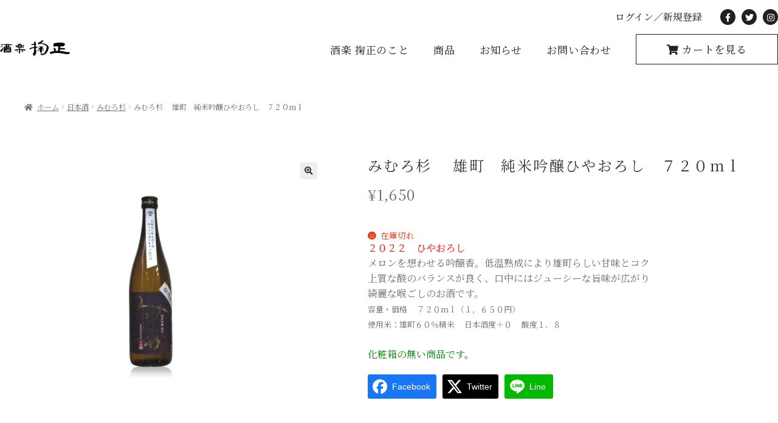

--- FILE ---
content_type: text/html; charset=UTF-8
request_url: https://kikusei-jizake.com/product/%E3%81%BF%E3%82%80%E3%82%8D%E6%9D%89%E3%80%80-%E9%9B%84%E7%94%BA%E3%80%80%E7%B4%94%E7%B1%B3%E5%90%9F%E9%86%B8%E3%81%B2%E3%82%84%E3%81%8A%E3%82%8D%E3%81%97%E3%80%80%EF%BC%97%EF%BC%92%EF%BC%90%EF%BD%8D/
body_size: 30408
content:
<!doctype html>
<html dir="ltr" lang="ja" prefix="og: https://ogp.me/ns#">
<head>
<meta charset="UTF-8">
<meta name="viewport" content="width=device-width, initial-scale=1, maximum-scale=2.0">
<link rel="profile" href="http://gmpg.org/xfn/11">
<link rel="pingback" href="https://kikusei-jizake.com/xmlrpc.php">
<link rel="icon" type="image/png" href="https://kikusei-jizake.com/wp-content/themes/kikusei/images/favicon.png">
<title>みむろ杉 雄町 純米吟醸ひやおろし ７２０ｍｌ - 大阪狭山市 掬正（きくせい）</title>
	<style>img:is([sizes="auto" i], [sizes^="auto," i]) { contain-intrinsic-size: 3000px 1500px }</style>
	
		<!-- All in One SEO 4.8.9 - aioseo.com -->
	<meta name="description" content="２０２２ ひやおろし メロンを想わせる吟醸香。低温熟成により雄町らしい甘味とコク 上質な酸のバランスが良く、口" />
	<meta name="robots" content="max-image-preview:large" />
	<link rel="canonical" href="https://kikusei-jizake.com/product/%e3%81%bf%e3%82%80%e3%82%8d%e6%9d%89%e3%80%80-%e9%9b%84%e7%94%ba%e3%80%80%e7%b4%94%e7%b1%b3%e5%90%9f%e9%86%b8%e3%81%b2%e3%82%84%e3%81%8a%e3%82%8d%e3%81%97%e3%80%80%ef%bc%97%ef%bc%92%ef%bc%90%ef%bd%8d/" />
	<meta name="generator" content="All in One SEO (AIOSEO) 4.8.9" />
		<meta property="og:locale" content="ja_JP" />
		<meta property="og:site_name" content="大阪狭山市 掬正（きくせい） - 酒楽　掬正（きくせい）大阪狭山市でこだわりの地酒・本格焼酎・梅酒などを販売するお酒の専門店です。田酒、新政、飛露喜、磯自慢、而今、黒龍、紀土、兼八、百年の孤独、中々、富乃宝山、さつま寿、鶴梅の特約店です。他多数のお酒を取り揃えております。お近くにお越しの際には是非お立ち寄り下さいませ。" />
		<meta property="og:type" content="article" />
		<meta property="og:title" content="みむろ杉 雄町 純米吟醸ひやおろし ７２０ｍｌ - 大阪狭山市 掬正（きくせい）" />
		<meta property="og:description" content="２０２２ ひやおろし メロンを想わせる吟醸香。低温熟成により雄町らしい甘味とコク 上質な酸のバランスが良く、口" />
		<meta property="og:url" content="https://kikusei-jizake.com/product/%e3%81%bf%e3%82%80%e3%82%8d%e6%9d%89%e3%80%80-%e9%9b%84%e7%94%ba%e3%80%80%e7%b4%94%e7%b1%b3%e5%90%9f%e9%86%b8%e3%81%b2%e3%82%84%e3%81%8a%e3%82%8d%e3%81%97%e3%80%80%ef%bc%97%ef%bc%92%ef%bc%90%ef%bd%8d/" />
		<meta property="article:published_time" content="2021-09-01T09:01:03+00:00" />
		<meta property="article:modified_time" content="2022-09-30T05:06:35+00:00" />
		<meta name="twitter:card" content="summary" />
		<meta name="twitter:title" content="みむろ杉 雄町 純米吟醸ひやおろし ７２０ｍｌ - 大阪狭山市 掬正（きくせい）" />
		<meta name="twitter:description" content="２０２２ ひやおろし メロンを想わせる吟醸香。低温熟成により雄町らしい甘味とコク 上質な酸のバランスが良く、口" />
		<script type="application/ld+json" class="aioseo-schema">
			{"@context":"https:\/\/schema.org","@graph":[{"@type":"BreadcrumbList","@id":"https:\/\/kikusei-jizake.com\/product\/%e3%81%bf%e3%82%80%e3%82%8d%e6%9d%89%e3%80%80-%e9%9b%84%e7%94%ba%e3%80%80%e7%b4%94%e7%b1%b3%e5%90%9f%e9%86%b8%e3%81%b2%e3%82%84%e3%81%8a%e3%82%8d%e3%81%97%e3%80%80%ef%bc%97%ef%bc%92%ef%bc%90%ef%bd%8d\/#breadcrumblist","itemListElement":[{"@type":"ListItem","@id":"https:\/\/kikusei-jizake.com#listItem","position":1,"name":"Home","item":"https:\/\/kikusei-jizake.com","nextItem":{"@type":"ListItem","@id":"https:\/\/kikusei-jizake.com\/shop\/#listItem","name":"\u5546\u54c1"}},{"@type":"ListItem","@id":"https:\/\/kikusei-jizake.com\/shop\/#listItem","position":2,"name":"\u5546\u54c1","item":"https:\/\/kikusei-jizake.com\/shop\/","nextItem":{"@type":"ListItem","@id":"https:\/\/kikusei-jizake.com\/product-category\/sake\/#listItem","name":"\u65e5\u672c\u9152"},"previousItem":{"@type":"ListItem","@id":"https:\/\/kikusei-jizake.com#listItem","name":"Home"}},{"@type":"ListItem","@id":"https:\/\/kikusei-jizake.com\/product-category\/sake\/#listItem","position":3,"name":"\u65e5\u672c\u9152","item":"https:\/\/kikusei-jizake.com\/product-category\/sake\/","nextItem":{"@type":"ListItem","@id":"https:\/\/kikusei-jizake.com\/product-category\/sake\/mimurosugi\/#listItem","name":"\u307f\u3080\u308d\u6749"},"previousItem":{"@type":"ListItem","@id":"https:\/\/kikusei-jizake.com\/shop\/#listItem","name":"\u5546\u54c1"}},{"@type":"ListItem","@id":"https:\/\/kikusei-jizake.com\/product-category\/sake\/mimurosugi\/#listItem","position":4,"name":"\u307f\u3080\u308d\u6749","item":"https:\/\/kikusei-jizake.com\/product-category\/sake\/mimurosugi\/","nextItem":{"@type":"ListItem","@id":"https:\/\/kikusei-jizake.com\/product\/%e3%81%bf%e3%82%80%e3%82%8d%e6%9d%89%e3%80%80-%e9%9b%84%e7%94%ba%e3%80%80%e7%b4%94%e7%b1%b3%e5%90%9f%e9%86%b8%e3%81%b2%e3%82%84%e3%81%8a%e3%82%8d%e3%81%97%e3%80%80%ef%bc%97%ef%bc%92%ef%bc%90%ef%bd%8d\/#listItem","name":"\u307f\u3080\u308d\u6749\u3000 \u96c4\u753a\u3000\u7d14\u7c73\u541f\u91b8\u3072\u3084\u304a\u308d\u3057\u3000\uff17\uff12\uff10\uff4d\uff4c"},"previousItem":{"@type":"ListItem","@id":"https:\/\/kikusei-jizake.com\/product-category\/sake\/#listItem","name":"\u65e5\u672c\u9152"}},{"@type":"ListItem","@id":"https:\/\/kikusei-jizake.com\/product\/%e3%81%bf%e3%82%80%e3%82%8d%e6%9d%89%e3%80%80-%e9%9b%84%e7%94%ba%e3%80%80%e7%b4%94%e7%b1%b3%e5%90%9f%e9%86%b8%e3%81%b2%e3%82%84%e3%81%8a%e3%82%8d%e3%81%97%e3%80%80%ef%bc%97%ef%bc%92%ef%bc%90%ef%bd%8d\/#listItem","position":5,"name":"\u307f\u3080\u308d\u6749\u3000 \u96c4\u753a\u3000\u7d14\u7c73\u541f\u91b8\u3072\u3084\u304a\u308d\u3057\u3000\uff17\uff12\uff10\uff4d\uff4c","previousItem":{"@type":"ListItem","@id":"https:\/\/kikusei-jizake.com\/product-category\/sake\/mimurosugi\/#listItem","name":"\u307f\u3080\u308d\u6749"}}]},{"@type":"ItemPage","@id":"https:\/\/kikusei-jizake.com\/product\/%e3%81%bf%e3%82%80%e3%82%8d%e6%9d%89%e3%80%80-%e9%9b%84%e7%94%ba%e3%80%80%e7%b4%94%e7%b1%b3%e5%90%9f%e9%86%b8%e3%81%b2%e3%82%84%e3%81%8a%e3%82%8d%e3%81%97%e3%80%80%ef%bc%97%ef%bc%92%ef%bc%90%ef%bd%8d\/#itempage","url":"https:\/\/kikusei-jizake.com\/product\/%e3%81%bf%e3%82%80%e3%82%8d%e6%9d%89%e3%80%80-%e9%9b%84%e7%94%ba%e3%80%80%e7%b4%94%e7%b1%b3%e5%90%9f%e9%86%b8%e3%81%b2%e3%82%84%e3%81%8a%e3%82%8d%e3%81%97%e3%80%80%ef%bc%97%ef%bc%92%ef%bc%90%ef%bd%8d\/","name":"\u307f\u3080\u308d\u6749 \u96c4\u753a \u7d14\u7c73\u541f\u91b8\u3072\u3084\u304a\u308d\u3057 \uff17\uff12\uff10\uff4d\uff4c - \u5927\u962a\u72ed\u5c71\u5e02 \u63ac\u6b63\uff08\u304d\u304f\u305b\u3044\uff09","description":"\uff12\uff10\uff12\uff12 \u3072\u3084\u304a\u308d\u3057 \u30e1\u30ed\u30f3\u3092\u60f3\u308f\u305b\u308b\u541f\u91b8\u9999\u3002\u4f4e\u6e29\u719f\u6210\u306b\u3088\u308a\u96c4\u753a\u3089\u3057\u3044\u7518\u5473\u3068\u30b3\u30af \u4e0a\u8cea\u306a\u9178\u306e\u30d0\u30e9\u30f3\u30b9\u304c\u826f\u304f\u3001\u53e3","inLanguage":"ja","isPartOf":{"@id":"https:\/\/kikusei-jizake.com\/#website"},"breadcrumb":{"@id":"https:\/\/kikusei-jizake.com\/product\/%e3%81%bf%e3%82%80%e3%82%8d%e6%9d%89%e3%80%80-%e9%9b%84%e7%94%ba%e3%80%80%e7%b4%94%e7%b1%b3%e5%90%9f%e9%86%b8%e3%81%b2%e3%82%84%e3%81%8a%e3%82%8d%e3%81%97%e3%80%80%ef%bc%97%ef%bc%92%ef%bc%90%ef%bd%8d\/#breadcrumblist"},"image":{"@type":"ImageObject","url":"https:\/\/kikusei-jizake.com\/wp-content\/uploads\/2021\/09\/1ad9a443a26022554f0ff7be38cb311e.jpg","@id":"https:\/\/kikusei-jizake.com\/product\/%e3%81%bf%e3%82%80%e3%82%8d%e6%9d%89%e3%80%80-%e9%9b%84%e7%94%ba%e3%80%80%e7%b4%94%e7%b1%b3%e5%90%9f%e9%86%b8%e3%81%b2%e3%82%84%e3%81%8a%e3%82%8d%e3%81%97%e3%80%80%ef%bc%97%ef%bc%92%ef%bc%90%ef%bd%8d\/#mainImage","width":600,"height":600},"primaryImageOfPage":{"@id":"https:\/\/kikusei-jizake.com\/product\/%e3%81%bf%e3%82%80%e3%82%8d%e6%9d%89%e3%80%80-%e9%9b%84%e7%94%ba%e3%80%80%e7%b4%94%e7%b1%b3%e5%90%9f%e9%86%b8%e3%81%b2%e3%82%84%e3%81%8a%e3%82%8d%e3%81%97%e3%80%80%ef%bc%97%ef%bc%92%ef%bc%90%ef%bd%8d\/#mainImage"},"datePublished":"2021-09-01T18:01:03+09:00","dateModified":"2022-09-30T14:06:35+09:00"},{"@type":"Organization","@id":"https:\/\/kikusei-jizake.com\/#organization","name":"wordpress","description":"\u9152\u697d\u3000\u63ac\u6b63\uff08\u304d\u304f\u305b\u3044\uff09\u5927\u962a\u72ed\u5c71\u5e02\u3067\u3053\u3060\u308f\u308a\u306e\u5730\u9152\u30fb\u672c\u683c\u713c\u914e\u30fb\u6885\u9152\u306a\u3069\u3092\u8ca9\u58f2\u3059\u308b\u304a\u9152\u306e\u5c02\u9580\u5e97\u3067\u3059\u3002\u7530\u9152\u3001\u65b0\u653f\u3001\u98db\u9732\u559c\u3001\u78ef\u81ea\u6162\u3001\u800c\u4eca\u3001\u9ed2\u9f8d\u3001\u7d00\u571f\u3001\u517c\u516b\u3001\u767e\u5e74\u306e\u5b64\u72ec\u3001\u4e2d\u3005\u3001\u5bcc\u4e43\u5b9d\u5c71\u3001\u3055\u3064\u307e\u5bff\u3001\u9db4\u6885\u306e\u7279\u7d04\u5e97\u3067\u3059\u3002\u4ed6\u591a\u6570\u306e\u304a\u9152\u3092\u53d6\u308a\u63c3\u3048\u3066\u304a\u308a\u307e\u3059\u3002\u304a\u8fd1\u304f\u306b\u304a\u8d8a\u3057\u306e\u969b\u306b\u306f\u662f\u975e\u304a\u7acb\u3061\u5bc4\u308a\u4e0b\u3055\u3044\u307e\u305b\u3002","url":"https:\/\/kikusei-jizake.com\/"},{"@type":"WebSite","@id":"https:\/\/kikusei-jizake.com\/#website","url":"https:\/\/kikusei-jizake.com\/","name":"\u5927\u962a\u72ed\u5c71\u5e02 \u63ac\u6b63\uff08\u304d\u304f\u305b\u3044\uff09","description":"\u9152\u697d\u3000\u63ac\u6b63\uff08\u304d\u304f\u305b\u3044\uff09\u5927\u962a\u72ed\u5c71\u5e02\u3067\u3053\u3060\u308f\u308a\u306e\u5730\u9152\u30fb\u672c\u683c\u713c\u914e\u30fb\u6885\u9152\u306a\u3069\u3092\u8ca9\u58f2\u3059\u308b\u304a\u9152\u306e\u5c02\u9580\u5e97\u3067\u3059\u3002\u7530\u9152\u3001\u65b0\u653f\u3001\u98db\u9732\u559c\u3001\u78ef\u81ea\u6162\u3001\u800c\u4eca\u3001\u9ed2\u9f8d\u3001\u7d00\u571f\u3001\u517c\u516b\u3001\u767e\u5e74\u306e\u5b64\u72ec\u3001\u4e2d\u3005\u3001\u5bcc\u4e43\u5b9d\u5c71\u3001\u3055\u3064\u307e\u5bff\u3001\u9db4\u6885\u306e\u7279\u7d04\u5e97\u3067\u3059\u3002\u4ed6\u591a\u6570\u306e\u304a\u9152\u3092\u53d6\u308a\u63c3\u3048\u3066\u304a\u308a\u307e\u3059\u3002\u304a\u8fd1\u304f\u306b\u304a\u8d8a\u3057\u306e\u969b\u306b\u306f\u662f\u975e\u304a\u7acb\u3061\u5bc4\u308a\u4e0b\u3055\u3044\u307e\u305b\u3002","inLanguage":"ja","publisher":{"@id":"https:\/\/kikusei-jizake.com\/#organization"}}]}
		</script>
		<!-- All in One SEO -->

<link rel='dns-prefetch' href='//cdnjs.cloudflare.com' />
<link rel='dns-prefetch' href='//fonts.googleapis.com' />
<link rel='dns-prefetch' href='//www.googletagmanager.com' />
<link rel="alternate" type="application/rss+xml" title="大阪狭山市 掬正（きくせい） &raquo; フィード" href="https://kikusei-jizake.com/feed/" />
<link rel="alternate" type="application/rss+xml" title="大阪狭山市 掬正（きくせい） &raquo; コメントフィード" href="https://kikusei-jizake.com/comments/feed/" />
<script>
window._wpemojiSettings = {"baseUrl":"https:\/\/s.w.org\/images\/core\/emoji\/16.0.1\/72x72\/","ext":".png","svgUrl":"https:\/\/s.w.org\/images\/core\/emoji\/16.0.1\/svg\/","svgExt":".svg","source":{"concatemoji":"https:\/\/kikusei-jizake.com\/wp-includes\/js\/wp-emoji-release.min.js?ver=6.8.3"}};
/*! This file is auto-generated */
!function(s,n){var o,i,e;function c(e){try{var t={supportTests:e,timestamp:(new Date).valueOf()};sessionStorage.setItem(o,JSON.stringify(t))}catch(e){}}function p(e,t,n){e.clearRect(0,0,e.canvas.width,e.canvas.height),e.fillText(t,0,0);var t=new Uint32Array(e.getImageData(0,0,e.canvas.width,e.canvas.height).data),a=(e.clearRect(0,0,e.canvas.width,e.canvas.height),e.fillText(n,0,0),new Uint32Array(e.getImageData(0,0,e.canvas.width,e.canvas.height).data));return t.every(function(e,t){return e===a[t]})}function u(e,t){e.clearRect(0,0,e.canvas.width,e.canvas.height),e.fillText(t,0,0);for(var n=e.getImageData(16,16,1,1),a=0;a<n.data.length;a++)if(0!==n.data[a])return!1;return!0}function f(e,t,n,a){switch(t){case"flag":return n(e,"\ud83c\udff3\ufe0f\u200d\u26a7\ufe0f","\ud83c\udff3\ufe0f\u200b\u26a7\ufe0f")?!1:!n(e,"\ud83c\udde8\ud83c\uddf6","\ud83c\udde8\u200b\ud83c\uddf6")&&!n(e,"\ud83c\udff4\udb40\udc67\udb40\udc62\udb40\udc65\udb40\udc6e\udb40\udc67\udb40\udc7f","\ud83c\udff4\u200b\udb40\udc67\u200b\udb40\udc62\u200b\udb40\udc65\u200b\udb40\udc6e\u200b\udb40\udc67\u200b\udb40\udc7f");case"emoji":return!a(e,"\ud83e\udedf")}return!1}function g(e,t,n,a){var r="undefined"!=typeof WorkerGlobalScope&&self instanceof WorkerGlobalScope?new OffscreenCanvas(300,150):s.createElement("canvas"),o=r.getContext("2d",{willReadFrequently:!0}),i=(o.textBaseline="top",o.font="600 32px Arial",{});return e.forEach(function(e){i[e]=t(o,e,n,a)}),i}function t(e){var t=s.createElement("script");t.src=e,t.defer=!0,s.head.appendChild(t)}"undefined"!=typeof Promise&&(o="wpEmojiSettingsSupports",i=["flag","emoji"],n.supports={everything:!0,everythingExceptFlag:!0},e=new Promise(function(e){s.addEventListener("DOMContentLoaded",e,{once:!0})}),new Promise(function(t){var n=function(){try{var e=JSON.parse(sessionStorage.getItem(o));if("object"==typeof e&&"number"==typeof e.timestamp&&(new Date).valueOf()<e.timestamp+604800&&"object"==typeof e.supportTests)return e.supportTests}catch(e){}return null}();if(!n){if("undefined"!=typeof Worker&&"undefined"!=typeof OffscreenCanvas&&"undefined"!=typeof URL&&URL.createObjectURL&&"undefined"!=typeof Blob)try{var e="postMessage("+g.toString()+"("+[JSON.stringify(i),f.toString(),p.toString(),u.toString()].join(",")+"));",a=new Blob([e],{type:"text/javascript"}),r=new Worker(URL.createObjectURL(a),{name:"wpTestEmojiSupports"});return void(r.onmessage=function(e){c(n=e.data),r.terminate(),t(n)})}catch(e){}c(n=g(i,f,p,u))}t(n)}).then(function(e){for(var t in e)n.supports[t]=e[t],n.supports.everything=n.supports.everything&&n.supports[t],"flag"!==t&&(n.supports.everythingExceptFlag=n.supports.everythingExceptFlag&&n.supports[t]);n.supports.everythingExceptFlag=n.supports.everythingExceptFlag&&!n.supports.flag,n.DOMReady=!1,n.readyCallback=function(){n.DOMReady=!0}}).then(function(){return e}).then(function(){var e;n.supports.everything||(n.readyCallback(),(e=n.source||{}).concatemoji?t(e.concatemoji):e.wpemoji&&e.twemoji&&(t(e.twemoji),t(e.wpemoji)))}))}((window,document),window._wpemojiSettings);
</script>
<style id='wp-emoji-styles-inline-css'>

	img.wp-smiley, img.emoji {
		display: inline !important;
		border: none !important;
		box-shadow: none !important;
		height: 1em !important;
		width: 1em !important;
		margin: 0 0.07em !important;
		vertical-align: -0.1em !important;
		background: none !important;
		padding: 0 !important;
	}
</style>
<link rel='stylesheet' id='wp-block-library-css' href='https://kikusei-jizake.com/wp-includes/css/dist/block-library/style.min.css?ver=6.8.3' media='all' />
<style id='wp-block-library-theme-inline-css'>
.wp-block-audio :where(figcaption){color:#555;font-size:13px;text-align:center}.is-dark-theme .wp-block-audio :where(figcaption){color:#ffffffa6}.wp-block-audio{margin:0 0 1em}.wp-block-code{border:1px solid #ccc;border-radius:4px;font-family:Menlo,Consolas,monaco,monospace;padding:.8em 1em}.wp-block-embed :where(figcaption){color:#555;font-size:13px;text-align:center}.is-dark-theme .wp-block-embed :where(figcaption){color:#ffffffa6}.wp-block-embed{margin:0 0 1em}.blocks-gallery-caption{color:#555;font-size:13px;text-align:center}.is-dark-theme .blocks-gallery-caption{color:#ffffffa6}:root :where(.wp-block-image figcaption){color:#555;font-size:13px;text-align:center}.is-dark-theme :root :where(.wp-block-image figcaption){color:#ffffffa6}.wp-block-image{margin:0 0 1em}.wp-block-pullquote{border-bottom:4px solid;border-top:4px solid;color:currentColor;margin-bottom:1.75em}.wp-block-pullquote cite,.wp-block-pullquote footer,.wp-block-pullquote__citation{color:currentColor;font-size:.8125em;font-style:normal;text-transform:uppercase}.wp-block-quote{border-left:.25em solid;margin:0 0 1.75em;padding-left:1em}.wp-block-quote cite,.wp-block-quote footer{color:currentColor;font-size:.8125em;font-style:normal;position:relative}.wp-block-quote:where(.has-text-align-right){border-left:none;border-right:.25em solid;padding-left:0;padding-right:1em}.wp-block-quote:where(.has-text-align-center){border:none;padding-left:0}.wp-block-quote.is-large,.wp-block-quote.is-style-large,.wp-block-quote:where(.is-style-plain){border:none}.wp-block-search .wp-block-search__label{font-weight:700}.wp-block-search__button{border:1px solid #ccc;padding:.375em .625em}:where(.wp-block-group.has-background){padding:1.25em 2.375em}.wp-block-separator.has-css-opacity{opacity:.4}.wp-block-separator{border:none;border-bottom:2px solid;margin-left:auto;margin-right:auto}.wp-block-separator.has-alpha-channel-opacity{opacity:1}.wp-block-separator:not(.is-style-wide):not(.is-style-dots){width:100px}.wp-block-separator.has-background:not(.is-style-dots){border-bottom:none;height:1px}.wp-block-separator.has-background:not(.is-style-wide):not(.is-style-dots){height:2px}.wp-block-table{margin:0 0 1em}.wp-block-table td,.wp-block-table th{word-break:normal}.wp-block-table :where(figcaption){color:#555;font-size:13px;text-align:center}.is-dark-theme .wp-block-table :where(figcaption){color:#ffffffa6}.wp-block-video :where(figcaption){color:#555;font-size:13px;text-align:center}.is-dark-theme .wp-block-video :where(figcaption){color:#ffffffa6}.wp-block-video{margin:0 0 1em}:root :where(.wp-block-template-part.has-background){margin-bottom:0;margin-top:0;padding:1.25em 2.375em}
</style>
<style id='classic-theme-styles-inline-css'>
/*! This file is auto-generated */
.wp-block-button__link{color:#fff;background-color:#32373c;border-radius:9999px;box-shadow:none;text-decoration:none;padding:calc(.667em + 2px) calc(1.333em + 2px);font-size:1.125em}.wp-block-file__button{background:#32373c;color:#fff;text-decoration:none}
</style>
<style id='xo-event-calendar-event-calendar-style-inline-css'>
.xo-event-calendar{font-family:Helvetica Neue,Helvetica,Hiragino Kaku Gothic ProN,Meiryo,MS PGothic,sans-serif;overflow:auto;position:relative}.xo-event-calendar td,.xo-event-calendar th{padding:0!important}.xo-event-calendar .calendar:nth-child(n+2) .month-next,.xo-event-calendar .calendar:nth-child(n+2) .month-prev{visibility:hidden}.xo-event-calendar table{background-color:transparent;border-collapse:separate;border-spacing:0;color:#333;margin:0;padding:0;table-layout:fixed;width:100%}.xo-event-calendar table caption,.xo-event-calendar table tbody,.xo-event-calendar table td,.xo-event-calendar table tfoot,.xo-event-calendar table th,.xo-event-calendar table thead,.xo-event-calendar table tr{background:transparent;border:0;margin:0;opacity:1;outline:0;padding:0;vertical-align:baseline}.xo-event-calendar table table tr{display:table-row}.xo-event-calendar table table td,.xo-event-calendar table table th{display:table-cell;padding:0}.xo-event-calendar table.xo-month{border:1px solid #ccc;border-right-width:0;margin:0 0 8px;padding:0}.xo-event-calendar table.xo-month td,.xo-event-calendar table.xo-month th{background-color:#fff;border:1px solid #ccc;padding:0}.xo-event-calendar table.xo-month caption{caption-side:top}.xo-event-calendar table.xo-month .month-header{display:flex;flex-flow:wrap;justify-content:center;margin:4px 0}.xo-event-calendar table.xo-month .month-header>span{flex-grow:1;text-align:center}.xo-event-calendar table.xo-month button{background-color:transparent;border:0;box-shadow:none;color:#333;cursor:pointer;margin:0;overflow:hidden;padding:0;text-shadow:none;width:38px}.xo-event-calendar table.xo-month button[disabled]{cursor:default;opacity:.3}.xo-event-calendar table.xo-month button>span{text-align:center;vertical-align:middle}.xo-event-calendar table.xo-month button span.nav-prev{border-bottom:2px solid #333;border-left:2px solid #333;display:inline-block;font-size:0;height:13px;transform:rotate(45deg);width:13px}.xo-event-calendar table.xo-month button span.nav-next{border-right:2px solid #333;border-top:2px solid #333;display:inline-block;font-size:0;height:13px;transform:rotate(45deg);width:13px}.xo-event-calendar table.xo-month button:hover span.nav-next,.xo-event-calendar table.xo-month button:hover span.nav-prev{border-width:3px}.xo-event-calendar table.xo-month>thead th{border-width:0 1px 0 0;color:#333;font-size:.9em;font-weight:700;padding:1px 0;text-align:center}.xo-event-calendar table.xo-month>thead th.sunday{color:#d00}.xo-event-calendar table.xo-month>thead th.saturday{color:#00d}.xo-event-calendar table.xo-month .month-week{border:0;overflow:hidden;padding:0;position:relative;width:100%}.xo-event-calendar table.xo-month .month-week table{border:0;margin:0;padding:0}.xo-event-calendar table.xo-month .month-dayname{border-width:1px 0 0 1px;bottom:0;left:0;position:absolute;right:0;top:0}.xo-event-calendar table.xo-month .month-dayname td{border-width:1px 1px 0 0;padding:0}.xo-event-calendar table.xo-month .month-dayname td div{border-width:1px 1px 0 0;font-size:100%;height:1000px;line-height:1.2em;padding:4px;text-align:right}.xo-event-calendar table.xo-month .month-dayname td div.other-month{opacity:.6}.xo-event-calendar table.xo-month .month-dayname td div.today{color:#00d;font-weight:700}.xo-event-calendar table.xo-month .month-dayname-space{height:1.5em;position:relative;top:0}.xo-event-calendar table.xo-month .month-event{background-color:transparent;position:relative;top:0}.xo-event-calendar table.xo-month .month-event td{background-color:transparent;border-width:0 1px 0 0;padding:0 1px 2px}.xo-event-calendar table.xo-month .month-event-space{background-color:transparent;height:1.5em}.xo-event-calendar table.xo-month .month-event-space td{border-width:0 1px 0 0}.xo-event-calendar table.xo-month .month-event tr,.xo-event-calendar table.xo-month .month-event-space tr{background-color:transparent}.xo-event-calendar table.xo-month .month-event-title{background-color:#ccc;border-radius:3px;color:#666;display:block;font-size:.8em;margin:1px;overflow:hidden;padding:0 4px;text-align:left;white-space:nowrap}.xo-event-calendar p.holiday-title{font-size:90%;margin:0;padding:2px 0;vertical-align:middle}.xo-event-calendar p.holiday-title span{border:1px solid #ccc;margin:0 6px 0 0;padding:0 0 0 18px}.xo-event-calendar .loading-animation{left:50%;margin:-20px 0 0 -20px;position:absolute;top:50%}@media(min-width:600px){.xo-event-calendar .calendars.columns-2{-moz-column-gap:15px;column-gap:15px;display:grid;grid-template-columns:repeat(2,1fr);row-gap:5px}.xo-event-calendar .calendars.columns-2 .month-next,.xo-event-calendar .calendars.columns-2 .month-prev{visibility:hidden}.xo-event-calendar .calendars.columns-2 .calendar:first-child .month-prev,.xo-event-calendar .calendars.columns-2 .calendar:nth-child(2) .month-next{visibility:visible}.xo-event-calendar .calendars.columns-3{-moz-column-gap:15px;column-gap:15px;display:grid;grid-template-columns:repeat(3,1fr);row-gap:5px}.xo-event-calendar .calendars.columns-3 .month-next,.xo-event-calendar .calendars.columns-3 .month-prev{visibility:hidden}.xo-event-calendar .calendars.columns-3 .calendar:first-child .month-prev,.xo-event-calendar .calendars.columns-3 .calendar:nth-child(3) .month-next{visibility:visible}.xo-event-calendar .calendars.columns-4{-moz-column-gap:15px;column-gap:15px;display:grid;grid-template-columns:repeat(4,1fr);row-gap:5px}.xo-event-calendar .calendars.columns-4 .month-next,.xo-event-calendar .calendars.columns-4 .month-prev{visibility:hidden}.xo-event-calendar .calendars.columns-4 .calendar:first-child .month-prev,.xo-event-calendar .calendars.columns-4 .calendar:nth-child(4) .month-next{visibility:visible}}.xo-event-calendar.xo-calendar-loading .xo-months{opacity:.5}.xo-event-calendar.xo-calendar-loading .loading-animation{animation:loadingCircRot .8s linear infinite;border:5px solid rgba(0,0,0,.2);border-radius:50%;border-top-color:#4285f4;height:40px;width:40px}@keyframes loadingCircRot{0%{transform:rotate(0deg)}to{transform:rotate(359deg)}}.xo-event-calendar.is-style-legacy table.xo-month .month-header>span{font-size:120%;line-height:28px}.xo-event-calendar.is-style-regular table.xo-month button:not(:hover):not(:active):not(.has-background){background-color:transparent;color:#333}.xo-event-calendar.is-style-regular table.xo-month button>span{text-align:center;vertical-align:middle}.xo-event-calendar.is-style-regular table.xo-month button>span:not(.dashicons){font-size:2em;overflow:hidden;text-indent:100%;white-space:nowrap}.xo-event-calendar.is-style-regular table.xo-month .month-next,.xo-event-calendar.is-style-regular table.xo-month .month-prev{height:2em;width:2em}.xo-event-calendar.is-style-regular table.xo-month .month-header{align-items:center;display:flex;justify-content:center;padding:.2em 0}.xo-event-calendar.is-style-regular table.xo-month .month-header .calendar-caption{flex-grow:1}.xo-event-calendar.is-style-regular table.xo-month .month-header>span{font-size:1.1em}.xo-event-calendar.is-style-regular table.xo-month>thead th{background:#fafafa;font-size:.8em}.xo-event-calendar.is-style-regular table.xo-month .month-dayname td div{font-size:1em;padding:.2em}.xo-event-calendar.is-style-regular table.xo-month .month-dayname td div.today{color:#339;font-weight:700}.xo-event-calendar.is-style-regular .holiday-titles{display:inline-flex;flex-wrap:wrap;gap:.25em 1em}.xo-event-calendar.is-style-regular p.holiday-title{font-size:.875em;margin:0 0 .5em}.xo-event-calendar.is-style-regular p.holiday-title span{margin:0 .25em 0 0;padding:0 0 0 1.25em}

</style>
<style id='xo-event-calendar-simple-calendar-style-inline-css'>
.xo-simple-calendar{box-sizing:border-box;font-family:Helvetica Neue,Helvetica,Hiragino Kaku Gothic ProN,Meiryo,MS PGothic,sans-serif;margin:0;padding:0;position:relative}.xo-simple-calendar td,.xo-simple-calendar th{padding:0!important}.xo-simple-calendar .calendar:nth-child(n+2) .month-next,.xo-simple-calendar .calendar:nth-child(n+2) .month-prev{visibility:hidden}.xo-simple-calendar .calendar table.month{border:0;border-collapse:separate;border-spacing:1px;box-sizing:border-box;margin:0 0 .5em;min-width:auto;outline:0;padding:0;table-layout:fixed;width:100%}.xo-simple-calendar .calendar table.month caption,.xo-simple-calendar .calendar table.month tbody,.xo-simple-calendar .calendar table.month td,.xo-simple-calendar .calendar table.month tfoot,.xo-simple-calendar .calendar table.month th,.xo-simple-calendar .calendar table.month thead,.xo-simple-calendar .calendar table.month tr{background:transparent;border:0;margin:0;opacity:1;outline:0;padding:0;vertical-align:baseline}.xo-simple-calendar .calendar table.month caption{caption-side:top;font-size:1.1em}.xo-simple-calendar .calendar table.month .month-header{align-items:center;display:flex;justify-content:center;width:100%}.xo-simple-calendar .calendar table.month .month-header .month-title{flex-grow:1;font-size:1em;font-weight:400;letter-spacing:.1em;line-height:1em;padding:0;text-align:center}.xo-simple-calendar .calendar table.month .month-header button{background:none;background-color:transparent;border:0;font-size:1.4em;line-height:1.4em;margin:0;outline-offset:0;padding:0;width:1.4em}.xo-simple-calendar .calendar table.month .month-header button:not(:hover):not(:active):not(.has-background){background-color:transparent}.xo-simple-calendar .calendar table.month .month-header button:hover{opacity:.6}.xo-simple-calendar .calendar table.month .month-header button:disabled{cursor:auto;opacity:.3}.xo-simple-calendar .calendar table.month .month-header .month-next,.xo-simple-calendar .calendar table.month .month-header .month-prev{background-color:transparent;color:#333;cursor:pointer}.xo-simple-calendar .calendar table.month tr{background:transparent;border:0;outline:0}.xo-simple-calendar .calendar table.month td,.xo-simple-calendar .calendar table.month th{background:transparent;border:0;outline:0;text-align:center;vertical-align:middle;word-break:normal}.xo-simple-calendar .calendar table.month th{font-size:.8em;font-weight:700}.xo-simple-calendar .calendar table.month td{font-size:1em;font-weight:400}.xo-simple-calendar .calendar table.month .day.holiday{color:#333}.xo-simple-calendar .calendar table.month .day.other{opacity:.3}.xo-simple-calendar .calendar table.month .day>span{box-sizing:border-box;display:inline-block;padding:.2em;width:100%}.xo-simple-calendar .calendar table.month th>span{color:#333}.xo-simple-calendar .calendar table.month .day.sun>span,.xo-simple-calendar .calendar table.month th.sun>span{color:#ec0220}.xo-simple-calendar .calendar table.month .day.sat>span,.xo-simple-calendar .calendar table.month th.sat>span{color:#0069de}.xo-simple-calendar .calendars-footer{margin:.5em;padding:0}.xo-simple-calendar .calendars-footer ul.holiday-titles{border:0;display:inline-flex;flex-wrap:wrap;gap:.25em 1em;margin:0;outline:0;padding:0}.xo-simple-calendar .calendars-footer ul.holiday-titles li{border:0;list-style:none;margin:0;outline:0;padding:0}.xo-simple-calendar .calendars-footer ul.holiday-titles li:after,.xo-simple-calendar .calendars-footer ul.holiday-titles li:before{content:none}.xo-simple-calendar .calendars-footer ul.holiday-titles .mark{border-radius:50%;display:inline-block;height:1.2em;vertical-align:middle;width:1.2em}.xo-simple-calendar .calendars-footer ul.holiday-titles .title{font-size:.7em;vertical-align:middle}@media(min-width:600px){.xo-simple-calendar .calendars.columns-2{-moz-column-gap:15px;column-gap:15px;display:grid;grid-template-columns:repeat(2,1fr);row-gap:5px}.xo-simple-calendar .calendars.columns-2 .month-next,.xo-simple-calendar .calendars.columns-2 .month-prev{visibility:hidden}.xo-simple-calendar .calendars.columns-2 .calendar:first-child .month-prev,.xo-simple-calendar .calendars.columns-2 .calendar:nth-child(2) .month-next{visibility:visible}.xo-simple-calendar .calendars.columns-3{-moz-column-gap:15px;column-gap:15px;display:grid;grid-template-columns:repeat(3,1fr);row-gap:5px}.xo-simple-calendar .calendars.columns-3 .month-next,.xo-simple-calendar .calendars.columns-3 .month-prev{visibility:hidden}.xo-simple-calendar .calendars.columns-3 .calendar:first-child .month-prev,.xo-simple-calendar .calendars.columns-3 .calendar:nth-child(3) .month-next{visibility:visible}.xo-simple-calendar .calendars.columns-4{-moz-column-gap:15px;column-gap:15px;display:grid;grid-template-columns:repeat(4,1fr);row-gap:5px}.xo-simple-calendar .calendars.columns-4 .month-next,.xo-simple-calendar .calendars.columns-4 .month-prev{visibility:hidden}.xo-simple-calendar .calendars.columns-4 .calendar:first-child .month-prev,.xo-simple-calendar .calendars.columns-4 .calendar:nth-child(4) .month-next{visibility:visible}}.xo-simple-calendar .calendar-loading-animation{left:50%;margin:-20px 0 0 -20px;position:absolute;top:50%}.xo-simple-calendar.xo-calendar-loading .calendars{opacity:.3}.xo-simple-calendar.xo-calendar-loading .calendar-loading-animation{animation:SimpleCalendarLoadingCircRot .8s linear infinite;border:5px solid rgba(0,0,0,.2);border-radius:50%;border-top-color:#4285f4;height:40px;width:40px}@keyframes SimpleCalendarLoadingCircRot{0%{transform:rotate(0deg)}to{transform:rotate(359deg)}}.xo-simple-calendar.is-style-regular table.month{border-collapse:collapse;border-spacing:0}.xo-simple-calendar.is-style-regular table.month tr{border:0}.xo-simple-calendar.is-style-regular table.month .day>span{border-radius:50%;line-height:2em;padding:.1em;width:2.2em}.xo-simple-calendar.is-style-frame table.month{background:transparent;border-collapse:collapse;border-spacing:0}.xo-simple-calendar.is-style-frame table.month thead tr{background:#eee}.xo-simple-calendar.is-style-frame table.month tbody tr{background:#fff}.xo-simple-calendar.is-style-frame table.month td,.xo-simple-calendar.is-style-frame table.month th{border:1px solid #ccc}.xo-simple-calendar.is-style-frame .calendars-footer{margin:8px 0}.xo-simple-calendar.is-style-frame .calendars-footer ul.holiday-titles .mark{border:1px solid #ccc;border-radius:0}

</style>
<style id='global-styles-inline-css'>
:root{--wp--preset--aspect-ratio--square: 1;--wp--preset--aspect-ratio--4-3: 4/3;--wp--preset--aspect-ratio--3-4: 3/4;--wp--preset--aspect-ratio--3-2: 3/2;--wp--preset--aspect-ratio--2-3: 2/3;--wp--preset--aspect-ratio--16-9: 16/9;--wp--preset--aspect-ratio--9-16: 9/16;--wp--preset--color--black: #000000;--wp--preset--color--cyan-bluish-gray: #abb8c3;--wp--preset--color--white: #ffffff;--wp--preset--color--pale-pink: #f78da7;--wp--preset--color--vivid-red: #cf2e2e;--wp--preset--color--luminous-vivid-orange: #ff6900;--wp--preset--color--luminous-vivid-amber: #fcb900;--wp--preset--color--light-green-cyan: #7bdcb5;--wp--preset--color--vivid-green-cyan: #00d084;--wp--preset--color--pale-cyan-blue: #8ed1fc;--wp--preset--color--vivid-cyan-blue: #0693e3;--wp--preset--color--vivid-purple: #9b51e0;--wp--preset--gradient--vivid-cyan-blue-to-vivid-purple: linear-gradient(135deg,rgba(6,147,227,1) 0%,rgb(155,81,224) 100%);--wp--preset--gradient--light-green-cyan-to-vivid-green-cyan: linear-gradient(135deg,rgb(122,220,180) 0%,rgb(0,208,130) 100%);--wp--preset--gradient--luminous-vivid-amber-to-luminous-vivid-orange: linear-gradient(135deg,rgba(252,185,0,1) 0%,rgba(255,105,0,1) 100%);--wp--preset--gradient--luminous-vivid-orange-to-vivid-red: linear-gradient(135deg,rgba(255,105,0,1) 0%,rgb(207,46,46) 100%);--wp--preset--gradient--very-light-gray-to-cyan-bluish-gray: linear-gradient(135deg,rgb(238,238,238) 0%,rgb(169,184,195) 100%);--wp--preset--gradient--cool-to-warm-spectrum: linear-gradient(135deg,rgb(74,234,220) 0%,rgb(151,120,209) 20%,rgb(207,42,186) 40%,rgb(238,44,130) 60%,rgb(251,105,98) 80%,rgb(254,248,76) 100%);--wp--preset--gradient--blush-light-purple: linear-gradient(135deg,rgb(255,206,236) 0%,rgb(152,150,240) 100%);--wp--preset--gradient--blush-bordeaux: linear-gradient(135deg,rgb(254,205,165) 0%,rgb(254,45,45) 50%,rgb(107,0,62) 100%);--wp--preset--gradient--luminous-dusk: linear-gradient(135deg,rgb(255,203,112) 0%,rgb(199,81,192) 50%,rgb(65,88,208) 100%);--wp--preset--gradient--pale-ocean: linear-gradient(135deg,rgb(255,245,203) 0%,rgb(182,227,212) 50%,rgb(51,167,181) 100%);--wp--preset--gradient--electric-grass: linear-gradient(135deg,rgb(202,248,128) 0%,rgb(113,206,126) 100%);--wp--preset--gradient--midnight: linear-gradient(135deg,rgb(2,3,129) 0%,rgb(40,116,252) 100%);--wp--preset--font-size--small: 14px;--wp--preset--font-size--medium: 23px;--wp--preset--font-size--large: 26px;--wp--preset--font-size--x-large: 42px;--wp--preset--font-size--normal: 16px;--wp--preset--font-size--huge: 37px;--wp--preset--spacing--20: 0.44rem;--wp--preset--spacing--30: 0.67rem;--wp--preset--spacing--40: 1rem;--wp--preset--spacing--50: 1.5rem;--wp--preset--spacing--60: 2.25rem;--wp--preset--spacing--70: 3.38rem;--wp--preset--spacing--80: 5.06rem;--wp--preset--shadow--natural: 6px 6px 9px rgba(0, 0, 0, 0.2);--wp--preset--shadow--deep: 12px 12px 50px rgba(0, 0, 0, 0.4);--wp--preset--shadow--sharp: 6px 6px 0px rgba(0, 0, 0, 0.2);--wp--preset--shadow--outlined: 6px 6px 0px -3px rgba(255, 255, 255, 1), 6px 6px rgba(0, 0, 0, 1);--wp--preset--shadow--crisp: 6px 6px 0px rgba(0, 0, 0, 1);}:where(.is-layout-flex){gap: 0.5em;}:where(.is-layout-grid){gap: 0.5em;}body .is-layout-flex{display: flex;}.is-layout-flex{flex-wrap: wrap;align-items: center;}.is-layout-flex > :is(*, div){margin: 0;}body .is-layout-grid{display: grid;}.is-layout-grid > :is(*, div){margin: 0;}:where(.wp-block-columns.is-layout-flex){gap: 2em;}:where(.wp-block-columns.is-layout-grid){gap: 2em;}:where(.wp-block-post-template.is-layout-flex){gap: 1.25em;}:where(.wp-block-post-template.is-layout-grid){gap: 1.25em;}.has-black-color{color: var(--wp--preset--color--black) !important;}.has-cyan-bluish-gray-color{color: var(--wp--preset--color--cyan-bluish-gray) !important;}.has-white-color{color: var(--wp--preset--color--white) !important;}.has-pale-pink-color{color: var(--wp--preset--color--pale-pink) !important;}.has-vivid-red-color{color: var(--wp--preset--color--vivid-red) !important;}.has-luminous-vivid-orange-color{color: var(--wp--preset--color--luminous-vivid-orange) !important;}.has-luminous-vivid-amber-color{color: var(--wp--preset--color--luminous-vivid-amber) !important;}.has-light-green-cyan-color{color: var(--wp--preset--color--light-green-cyan) !important;}.has-vivid-green-cyan-color{color: var(--wp--preset--color--vivid-green-cyan) !important;}.has-pale-cyan-blue-color{color: var(--wp--preset--color--pale-cyan-blue) !important;}.has-vivid-cyan-blue-color{color: var(--wp--preset--color--vivid-cyan-blue) !important;}.has-vivid-purple-color{color: var(--wp--preset--color--vivid-purple) !important;}.has-black-background-color{background-color: var(--wp--preset--color--black) !important;}.has-cyan-bluish-gray-background-color{background-color: var(--wp--preset--color--cyan-bluish-gray) !important;}.has-white-background-color{background-color: var(--wp--preset--color--white) !important;}.has-pale-pink-background-color{background-color: var(--wp--preset--color--pale-pink) !important;}.has-vivid-red-background-color{background-color: var(--wp--preset--color--vivid-red) !important;}.has-luminous-vivid-orange-background-color{background-color: var(--wp--preset--color--luminous-vivid-orange) !important;}.has-luminous-vivid-amber-background-color{background-color: var(--wp--preset--color--luminous-vivid-amber) !important;}.has-light-green-cyan-background-color{background-color: var(--wp--preset--color--light-green-cyan) !important;}.has-vivid-green-cyan-background-color{background-color: var(--wp--preset--color--vivid-green-cyan) !important;}.has-pale-cyan-blue-background-color{background-color: var(--wp--preset--color--pale-cyan-blue) !important;}.has-vivid-cyan-blue-background-color{background-color: var(--wp--preset--color--vivid-cyan-blue) !important;}.has-vivid-purple-background-color{background-color: var(--wp--preset--color--vivid-purple) !important;}.has-black-border-color{border-color: var(--wp--preset--color--black) !important;}.has-cyan-bluish-gray-border-color{border-color: var(--wp--preset--color--cyan-bluish-gray) !important;}.has-white-border-color{border-color: var(--wp--preset--color--white) !important;}.has-pale-pink-border-color{border-color: var(--wp--preset--color--pale-pink) !important;}.has-vivid-red-border-color{border-color: var(--wp--preset--color--vivid-red) !important;}.has-luminous-vivid-orange-border-color{border-color: var(--wp--preset--color--luminous-vivid-orange) !important;}.has-luminous-vivid-amber-border-color{border-color: var(--wp--preset--color--luminous-vivid-amber) !important;}.has-light-green-cyan-border-color{border-color: var(--wp--preset--color--light-green-cyan) !important;}.has-vivid-green-cyan-border-color{border-color: var(--wp--preset--color--vivid-green-cyan) !important;}.has-pale-cyan-blue-border-color{border-color: var(--wp--preset--color--pale-cyan-blue) !important;}.has-vivid-cyan-blue-border-color{border-color: var(--wp--preset--color--vivid-cyan-blue) !important;}.has-vivid-purple-border-color{border-color: var(--wp--preset--color--vivid-purple) !important;}.has-vivid-cyan-blue-to-vivid-purple-gradient-background{background: var(--wp--preset--gradient--vivid-cyan-blue-to-vivid-purple) !important;}.has-light-green-cyan-to-vivid-green-cyan-gradient-background{background: var(--wp--preset--gradient--light-green-cyan-to-vivid-green-cyan) !important;}.has-luminous-vivid-amber-to-luminous-vivid-orange-gradient-background{background: var(--wp--preset--gradient--luminous-vivid-amber-to-luminous-vivid-orange) !important;}.has-luminous-vivid-orange-to-vivid-red-gradient-background{background: var(--wp--preset--gradient--luminous-vivid-orange-to-vivid-red) !important;}.has-very-light-gray-to-cyan-bluish-gray-gradient-background{background: var(--wp--preset--gradient--very-light-gray-to-cyan-bluish-gray) !important;}.has-cool-to-warm-spectrum-gradient-background{background: var(--wp--preset--gradient--cool-to-warm-spectrum) !important;}.has-blush-light-purple-gradient-background{background: var(--wp--preset--gradient--blush-light-purple) !important;}.has-blush-bordeaux-gradient-background{background: var(--wp--preset--gradient--blush-bordeaux) !important;}.has-luminous-dusk-gradient-background{background: var(--wp--preset--gradient--luminous-dusk) !important;}.has-pale-ocean-gradient-background{background: var(--wp--preset--gradient--pale-ocean) !important;}.has-electric-grass-gradient-background{background: var(--wp--preset--gradient--electric-grass) !important;}.has-midnight-gradient-background{background: var(--wp--preset--gradient--midnight) !important;}.has-small-font-size{font-size: var(--wp--preset--font-size--small) !important;}.has-medium-font-size{font-size: var(--wp--preset--font-size--medium) !important;}.has-large-font-size{font-size: var(--wp--preset--font-size--large) !important;}.has-x-large-font-size{font-size: var(--wp--preset--font-size--x-large) !important;}
:where(.wp-block-post-template.is-layout-flex){gap: 1.25em;}:where(.wp-block-post-template.is-layout-grid){gap: 1.25em;}
:where(.wp-block-columns.is-layout-flex){gap: 2em;}:where(.wp-block-columns.is-layout-grid){gap: 2em;}
:root :where(.wp-block-pullquote){font-size: 1.5em;line-height: 1.6;}
</style>
<link rel='stylesheet' id='seed-social-css' href='https://kikusei-jizake.com/wp-content/plugins/seed-social/style.css?ver=2021.02' media='all' />
<link rel='stylesheet' id='photoswipe-css' href='https://kikusei-jizake.com/wp-content/plugins/woocommerce/assets/css/photoswipe/photoswipe.min.css?ver=10.3.4' media='all' />
<link rel='stylesheet' id='photoswipe-default-skin-css' href='https://kikusei-jizake.com/wp-content/plugins/woocommerce/assets/css/photoswipe/default-skin/default-skin.min.css?ver=10.3.4' media='all' />
<style id='woocommerce-inline-inline-css'>
.woocommerce form .form-row .required { visibility: visible; }
</style>
<link rel='stylesheet' id='xo-event-calendar-css' href='https://kikusei-jizake.com/wp-content/plugins/xo-event-calendar/css/xo-event-calendar.css?ver=3.2.10' media='all' />
<link rel='stylesheet' id='brands-styles-css' href='https://kikusei-jizake.com/wp-content/plugins/woocommerce/assets/css/brands.css?ver=10.3.4' media='all' />
<link rel='stylesheet' id='storefront-style-css' href='https://kikusei-jizake.com/wp-content/themes/kikusei/style.css?ver=4.6.1' media='all' />
<style id='storefront-style-inline-css'>

			.main-navigation ul li a,
			.site-title a,
			ul.menu li a,
			.site-branding h1 a,
			button.menu-toggle,
			button.menu-toggle:hover,
			.handheld-navigation .dropdown-toggle {
				color: #333333;
			}

			button.menu-toggle,
			button.menu-toggle:hover {
				border-color: #333333;
			}

			.main-navigation ul li a:hover,
			.main-navigation ul li:hover > a,
			.site-title a:hover,
			.site-header ul.menu li.current-menu-item > a {
				color: #747474;
			}

			table:not( .has-background ) th {
				background-color: #f8f8f8;
			}

			table:not( .has-background ) tbody td {
				background-color: #fdfdfd;
			}

			table:not( .has-background ) tbody tr:nth-child(2n) td,
			fieldset,
			fieldset legend {
				background-color: #fbfbfb;
			}

			.site-header,
			.secondary-navigation ul ul,
			.main-navigation ul.menu > li.menu-item-has-children:after,
			.secondary-navigation ul.menu ul,
			.storefront-handheld-footer-bar,
			.storefront-handheld-footer-bar ul li > a,
			.storefront-handheld-footer-bar ul li.search .site-search,
			button.menu-toggle,
			button.menu-toggle:hover {
				background-color: #ffffff;
			}

			p.site-description,
			.site-header,
			.storefront-handheld-footer-bar {
				color: #404040;
			}

			button.menu-toggle:after,
			button.menu-toggle:before,
			button.menu-toggle span:before {
				background-color: #333333;
			}

			h1, h2, h3, h4, h5, h6, .wc-block-grid__product-title {
				color: #333333;
			}

			.widget h1 {
				border-bottom-color: #333333;
			}

			body,
			.secondary-navigation a {
				color: #6d6d6d;
			}

			.widget-area .widget a,
			.hentry .entry-header .posted-on a,
			.hentry .entry-header .post-author a,
			.hentry .entry-header .post-comments a,
			.hentry .entry-header .byline a {
				color: #727272;
			}

			a {
				color: #96588a;
			}

			a:focus,
			button:focus,
			.button.alt:focus,
			input:focus,
			textarea:focus,
			input[type="button"]:focus,
			input[type="reset"]:focus,
			input[type="submit"]:focus,
			input[type="email"]:focus,
			input[type="tel"]:focus,
			input[type="url"]:focus,
			input[type="password"]:focus,
			input[type="search"]:focus {
				outline-color: #96588a;
			}

			button, input[type="button"], input[type="reset"], input[type="submit"], .button, .widget a.button {
				background-color: #eeeeee;
				border-color: #eeeeee;
				color: #333333;
			}

			button:hover, input[type="button"]:hover, input[type="reset"]:hover, input[type="submit"]:hover, .button:hover, .widget a.button:hover {
				background-color: #d5d5d5;
				border-color: #d5d5d5;
				color: #333333;
			}

			button.alt, input[type="button"].alt, input[type="reset"].alt, input[type="submit"].alt, .button.alt, .widget-area .widget a.button.alt {
				background-color: #333333;
				border-color: #333333;
				color: #ffffff;
			}

			button.alt:hover, input[type="button"].alt:hover, input[type="reset"].alt:hover, input[type="submit"].alt:hover, .button.alt:hover, .widget-area .widget a.button.alt:hover {
				background-color: #1a1a1a;
				border-color: #1a1a1a;
				color: #ffffff;
			}

			.pagination .page-numbers li .page-numbers.current {
				background-color: #e6e6e6;
				color: #636363;
			}

			#comments .comment-list .comment-content .comment-text {
				background-color: #f8f8f8;
			}

			.site-footer {
				background-color: #f0f0f0;
				color: #6d6d6d;
			}

			.site-footer a:not(.button):not(.components-button) {
				color: #333333;
			}

			.site-footer .storefront-handheld-footer-bar a:not(.button):not(.components-button) {
				color: #333333;
			}

			.site-footer h1, .site-footer h2, .site-footer h3, .site-footer h4, .site-footer h5, .site-footer h6, .site-footer .widget .widget-title, .site-footer .widget .widgettitle {
				color: #333333;
			}

			.page-template-template-homepage.has-post-thumbnail .type-page.has-post-thumbnail .entry-title {
				color: #000000;
			}

			.page-template-template-homepage.has-post-thumbnail .type-page.has-post-thumbnail .entry-content {
				color: #000000;
			}

			@media screen and ( min-width: 768px ) {
				.secondary-navigation ul.menu a:hover {
					color: #595959;
				}

				.secondary-navigation ul.menu a {
					color: #404040;
				}

				.main-navigation ul.menu ul.sub-menu,
				.main-navigation ul.nav-menu ul.children {
					background-color: #f0f0f0;
				}

				.site-header {
					border-bottom-color: #f0f0f0;
				}
			}
</style>
<link rel='stylesheet' id='storefront-icons-css' href='https://kikusei-jizake.com/wp-content/themes/kikusei/assets/css/base/icons.css?ver=4.6.1' media='all' />
<link rel='stylesheet' id='kikuse-style-css' href='https://kikusei-jizake.com/wp-content/themes/kikusei/css/main.css?ver=4.6.1' media='all' />
<link rel='stylesheet' id='swiper-style-css' href='https://cdnjs.cloudflare.com/ajax/libs/Swiper/4.3.3/css/swiper.min.css?ver=4.6.1' media='all' />
<link rel='stylesheet' id='storefront-fonts-css' href='https://fonts.googleapis.com/css?family=Pinyon+Script%7CNoto+Serif+JP&#038;subset=latin%2Clatin-ext&#038;ver=4.6.1' media='all' />
<link rel='stylesheet' id='wc_stripe_express_checkout_style-css' href='https://kikusei-jizake.com/wp-content/plugins/woocommerce-gateway-stripe/build/express-checkout.css?ver=883d1b0d4165d89258df' media='all' />
<link rel='stylesheet' id='storefront-woocommerce-style-css' href='https://kikusei-jizake.com/wp-content/themes/kikusei/assets/css/woocommerce/woocommerce.css?ver=4.6.1' media='all' />
<style id='storefront-woocommerce-style-inline-css'>

			a.cart-contents,
			.site-header-cart .widget_shopping_cart a {
				color: #333333;
			}

			a.cart-contents:hover,
			.site-header-cart .widget_shopping_cart a:hover,
			.site-header-cart:hover > li > a {
				color: #747474;
			}

			table.cart td.product-remove,
			table.cart td.actions {
				border-top-color: #ffffff;
			}

			.storefront-handheld-footer-bar ul li.cart .count {
				background-color: #333333;
				color: #ffffff;
				border-color: #ffffff;
			}

			.woocommerce-tabs ul.tabs li.active a,
			ul.products li.product .price,
			.onsale,
			.wc-block-grid__product-onsale,
			.widget_search form:before,
			.widget_product_search form:before {
				color: #6d6d6d;
			}

			.woocommerce-breadcrumb a,
			a.woocommerce-review-link,
			.product_meta a {
				color: #727272;
			}

			.wc-block-grid__product-onsale,
			.onsale {
				border-color: #6d6d6d;
			}

			.star-rating span:before,
			.quantity .plus, .quantity .minus,
			p.stars a:hover:after,
			p.stars a:after,
			.star-rating span:before,
			#payment .payment_methods li input[type=radio]:first-child:checked+label:before {
				color: #96588a;
			}

			.widget_price_filter .ui-slider .ui-slider-range,
			.widget_price_filter .ui-slider .ui-slider-handle {
				background-color: #96588a;
			}

			.order_details {
				background-color: #f8f8f8;
			}

			.order_details > li {
				border-bottom: 1px dotted #e3e3e3;
			}

			.order_details:before,
			.order_details:after {
				background: -webkit-linear-gradient(transparent 0,transparent 0),-webkit-linear-gradient(135deg,#f8f8f8 33.33%,transparent 33.33%),-webkit-linear-gradient(45deg,#f8f8f8 33.33%,transparent 33.33%)
			}

			#order_review {
				background-color: #ffffff;
			}

			#payment .payment_methods > li .payment_box,
			#payment .place-order {
				background-color: #fafafa;
			}

			#payment .payment_methods > li:not(.woocommerce-notice) {
				background-color: #f5f5f5;
			}

			#payment .payment_methods > li:not(.woocommerce-notice):hover {
				background-color: #f0f0f0;
			}

			.woocommerce-pagination .page-numbers li .page-numbers.current {
				background-color: #e6e6e6;
				color: #636363;
			}

			.wc-block-grid__product-onsale,
			.onsale,
			.woocommerce-pagination .page-numbers li .page-numbers:not(.current) {
				color: #6d6d6d;
			}

			p.stars a:before,
			p.stars a:hover~a:before,
			p.stars.selected a.active~a:before {
				color: #6d6d6d;
			}

			p.stars.selected a.active:before,
			p.stars:hover a:before,
			p.stars.selected a:not(.active):before,
			p.stars.selected a.active:before {
				color: #96588a;
			}

			.single-product div.product .woocommerce-product-gallery .woocommerce-product-gallery__trigger {
				background-color: #eeeeee;
				color: #333333;
			}

			.single-product div.product .woocommerce-product-gallery .woocommerce-product-gallery__trigger:hover {
				background-color: #d5d5d5;
				border-color: #d5d5d5;
				color: #333333;
			}

			.button.added_to_cart:focus,
			.button.wc-forward:focus {
				outline-color: #96588a;
			}

			.added_to_cart,
			.site-header-cart .widget_shopping_cart a.button,
			.wc-block-grid__products .wc-block-grid__product .wp-block-button__link {
				background-color: #eeeeee;
				border-color: #eeeeee;
				color: #333333;
			}

			.added_to_cart:hover,
			.site-header-cart .widget_shopping_cart a.button:hover,
			.wc-block-grid__products .wc-block-grid__product .wp-block-button__link:hover {
				background-color: #d5d5d5;
				border-color: #d5d5d5;
				color: #333333;
			}

			.added_to_cart.alt, .added_to_cart, .widget a.button.checkout {
				background-color: #333333;
				border-color: #333333;
				color: #ffffff;
			}

			.added_to_cart.alt:hover, .added_to_cart:hover, .widget a.button.checkout:hover {
				background-color: #1a1a1a;
				border-color: #1a1a1a;
				color: #ffffff;
			}

			.button.loading {
				color: #eeeeee;
			}

			.button.loading:hover {
				background-color: #eeeeee;
			}

			.button.loading:after {
				color: #333333;
			}

			@media screen and ( min-width: 768px ) {
				.site-header-cart .widget_shopping_cart,
				.site-header .product_list_widget li .quantity {
					color: #404040;
				}

				.site-header-cart .widget_shopping_cart .buttons,
				.site-header-cart .widget_shopping_cart .total {
					background-color: #f5f5f5;
				}

				.site-header-cart .widget_shopping_cart {
					background-color: #f0f0f0;
				}
			}
				.storefront-product-pagination a {
					color: #6d6d6d;
					background-color: #ffffff;
				}
				.storefront-sticky-add-to-cart {
					color: #6d6d6d;
					background-color: #ffffff;
				}

				.storefront-sticky-add-to-cart a:not(.button) {
					color: #333333;
				}
</style>
<link rel='stylesheet' id='storefront-woocommerce-brands-style-css' href='https://kikusei-jizake.com/wp-content/themes/kikusei/assets/css/woocommerce/extensions/brands.css?ver=4.6.1' media='all' />
<script src="https://kikusei-jizake.com/wp-includes/js/jquery/jquery.min.js?ver=3.7.1" id="jquery-core-js"></script>
<script src="https://kikusei-jizake.com/wp-includes/js/jquery/jquery-migrate.min.js?ver=3.4.1" id="jquery-migrate-js"></script>
<script src="https://kikusei-jizake.com/wp-content/plugins/woocommerce/assets/js/jquery-blockui/jquery.blockUI.min.js?ver=2.7.0-wc.10.3.4" id="wc-jquery-blockui-js" defer data-wp-strategy="defer"></script>
<script id="wc-add-to-cart-js-extra">
var wc_add_to_cart_params = {"ajax_url":"\/wp-admin\/admin-ajax.php","wc_ajax_url":"\/?wc-ajax=%%endpoint%%","i18n_view_cart":"\u304a\u8cb7\u3044\u7269\u30ab\u30b4\u3092\u8868\u793a","cart_url":"https:\/\/kikusei-jizake.com\/cart\/","is_cart":"","cart_redirect_after_add":"no"};
</script>
<script src="https://kikusei-jizake.com/wp-content/plugins/woocommerce/assets/js/frontend/add-to-cart.min.js?ver=10.3.4" id="wc-add-to-cart-js" defer data-wp-strategy="defer"></script>
<script src="https://kikusei-jizake.com/wp-content/plugins/woocommerce/assets/js/zoom/jquery.zoom.min.js?ver=1.7.21-wc.10.3.4" id="wc-zoom-js" defer data-wp-strategy="defer"></script>
<script src="https://kikusei-jizake.com/wp-content/plugins/woocommerce/assets/js/flexslider/jquery.flexslider.min.js?ver=2.7.2-wc.10.3.4" id="wc-flexslider-js" defer data-wp-strategy="defer"></script>
<script src="https://kikusei-jizake.com/wp-content/plugins/woocommerce/assets/js/photoswipe/photoswipe.min.js?ver=4.1.1-wc.10.3.4" id="wc-photoswipe-js" defer data-wp-strategy="defer"></script>
<script src="https://kikusei-jizake.com/wp-content/plugins/woocommerce/assets/js/photoswipe/photoswipe-ui-default.min.js?ver=4.1.1-wc.10.3.4" id="wc-photoswipe-ui-default-js" defer data-wp-strategy="defer"></script>
<script id="wc-single-product-js-extra">
var wc_single_product_params = {"i18n_required_rating_text":"\u8a55\u4fa1\u3092\u9078\u629e\u3057\u3066\u304f\u3060\u3055\u3044","i18n_rating_options":["1\u3064\u661f (\u6700\u9ad8\u8a55\u4fa1: 5\u3064\u661f)","2\u3064\u661f (\u6700\u9ad8\u8a55\u4fa1: 5\u3064\u661f)","3\u3064\u661f (\u6700\u9ad8\u8a55\u4fa1: 5\u3064\u661f)","4\u3064\u661f (\u6700\u9ad8\u8a55\u4fa1: 5\u3064\u661f)","5\u3064\u661f (\u6700\u9ad8\u8a55\u4fa1: 5\u3064\u661f)"],"i18n_product_gallery_trigger_text":"\u30d5\u30eb\u30b9\u30af\u30ea\u30fc\u30f3\u753b\u50cf\u30ae\u30e3\u30e9\u30ea\u30fc\u3092\u8868\u793a","review_rating_required":"yes","flexslider":{"rtl":false,"animation":"slide","smoothHeight":true,"directionNav":false,"controlNav":"thumbnails","slideshow":false,"animationSpeed":500,"animationLoop":false,"allowOneSlide":false},"zoom_enabled":"1","zoom_options":[],"photoswipe_enabled":"1","photoswipe_options":{"shareEl":false,"closeOnScroll":false,"history":false,"hideAnimationDuration":0,"showAnimationDuration":0},"flexslider_enabled":"1"};
</script>
<script src="https://kikusei-jizake.com/wp-content/plugins/woocommerce/assets/js/frontend/single-product.min.js?ver=10.3.4" id="wc-single-product-js" defer data-wp-strategy="defer"></script>
<script src="https://kikusei-jizake.com/wp-content/plugins/woocommerce/assets/js/js-cookie/js.cookie.min.js?ver=2.1.4-wc.10.3.4" id="wc-js-cookie-js" defer data-wp-strategy="defer"></script>
<script id="woocommerce-js-extra">
var woocommerce_params = {"ajax_url":"\/wp-admin\/admin-ajax.php","wc_ajax_url":"\/?wc-ajax=%%endpoint%%","i18n_password_show":"\u30d1\u30b9\u30ef\u30fc\u30c9\u3092\u8868\u793a","i18n_password_hide":"\u30d1\u30b9\u30ef\u30fc\u30c9\u3092\u96a0\u3059"};
</script>
<script src="https://kikusei-jizake.com/wp-content/plugins/woocommerce/assets/js/frontend/woocommerce.min.js?ver=10.3.4" id="woocommerce-js" defer data-wp-strategy="defer"></script>
<link rel="https://api.w.org/" href="https://kikusei-jizake.com/wp-json/" /><link rel="alternate" title="JSON" type="application/json" href="https://kikusei-jizake.com/wp-json/wp/v2/product/4883" /><link rel="EditURI" type="application/rsd+xml" title="RSD" href="https://kikusei-jizake.com/xmlrpc.php?rsd" />
<meta name="generator" content="WordPress 6.8.3" />
<meta name="generator" content="WooCommerce 10.3.4" />
<link rel='shortlink' href='https://kikusei-jizake.com/?p=4883' />
<link rel="alternate" title="oEmbed (JSON)" type="application/json+oembed" href="https://kikusei-jizake.com/wp-json/oembed/1.0/embed?url=https%3A%2F%2Fkikusei-jizake.com%2Fproduct%2F%25e3%2581%25bf%25e3%2582%2580%25e3%2582%258d%25e6%259d%2589%25e3%2580%2580-%25e9%259b%2584%25e7%2594%25ba%25e3%2580%2580%25e7%25b4%2594%25e7%25b1%25b3%25e5%2590%259f%25e9%2586%25b8%25e3%2581%25b2%25e3%2582%2584%25e3%2581%258a%25e3%2582%258d%25e3%2581%2597%25e3%2580%2580%25ef%25bc%2597%25ef%25bc%2592%25ef%25bc%2590%25ef%25bd%258d%2F" />
<link rel="alternate" title="oEmbed (XML)" type="text/xml+oembed" href="https://kikusei-jizake.com/wp-json/oembed/1.0/embed?url=https%3A%2F%2Fkikusei-jizake.com%2Fproduct%2F%25e3%2581%25bf%25e3%2582%2580%25e3%2582%258d%25e6%259d%2589%25e3%2580%2580-%25e9%259b%2584%25e7%2594%25ba%25e3%2580%2580%25e7%25b4%2594%25e7%25b1%25b3%25e5%2590%259f%25e9%2586%25b8%25e3%2581%25b2%25e3%2582%2584%25e3%2581%258a%25e3%2582%258d%25e3%2581%2597%25e3%2580%2580%25ef%25bc%2597%25ef%25bc%2592%25ef%25bc%2590%25ef%25bd%258d%2F&#038;format=xml" />
<meta name="generator" content="Site Kit by Google 1.165.0" />	<noscript><style>.woocommerce-product-gallery{ opacity: 1 !important; }</style></noscript>
			<style id="wp-custom-css">
			.product-categories .cat-item-265 {
	display: none !important;
}		</style>
		</head>

<svg version="1.1" xmlns="http://www.w3.org/2000/svg" xmlns:xlink="http://www.w3.org/1999/xlink" viewBox="0 0 1000 1000" style="display: none;">
<symbol viewbox="0 0 1000 1000" id="svgico-cart" >
<g>
	<path d="M186.1,132.5H40.6c-16.9,0-30.6-13.7-30.6-30.6C10,85,23.7,71.3,40.6,71.3h145.5c16.9,0,30.6,13.7,30.6,30.6C216.7,118.8,203,132.5,186.1,132.5L186.1,132.5z M844.5,775.6H346.9c-16.9,0-30.6-13.7-30.6-30.6c0-16.9,13.7-30.6,30.6-30.6h497.7c16.9,0,30.6,13.7,30.6,30.6C875.2,761.9,861.4,775.6,844.5,775.6L844.5,775.6z M959.4,255H232c-16.9,0-30.6-13.7-30.6-30.6c0-16.9,13.7-30.6,30.6-30.6h727.3c16.9,0,30.6,13.7,30.6,30.6C990,241.3,976.3,255,959.4,255L959.4,255z M911.5,438.8H279.9c-16.9,0-30.6-13.7-30.6-30.6c0-16.9,13.7-30.6,30.6-30.6h631.6c16.9,0,30.6,13.7,30.6,30.6C942.1,425,928.4,438.8,911.5,438.8L911.5,438.8z M867.5,622.5H327.7c-16.9,0-30.6-13.7-30.6-30.6c0-16.9,13.7-30.6,30.6-30.6h539.8c16.9,0,30.6,13.7,30.6,30.6C898.1,608.8,884.4,622.5,867.5,622.5L867.5,622.5z M588,618.7c-16.9,0-30.6-13.7-30.6-30.6V258.8c0-16.9,13.7-30.6,30.6-30.6c16.9,0,30.6,13.7,30.6,30.6V588C618.7,605,605,618.7,588,618.7L588,618.7z M798.8,236.8l-39.2,326.9c-2,16.8-17.3,28.8-34.1,26.8c-16.8-2-28.8-17.3-26.8-34L738,229.6c2-16.8,17.3-28.8,34.1-26.8C788.9,204.8,800.8,220.1,798.8,236.8L798.8,236.8z M988.3,232.6l-88.3,356c-4,16.4-20.6,26.5-37.1,22.4c-16.4-4-26.5-20.6-22.4-37.1l88.3-356c4-16.4,20.6-26.5,37.1-22.4C982.3,199.6,992.3,216.2,988.3,232.6L988.3,232.6z M451.5,595.2c-16.8,2.2-32.1-9.7-34.3-26.5l-39.4-307.6c-2.2-16.8,9.7-32.1,26.5-34.3c16.8-2.2,32.1,9.7,34.3,26.5L478,560.9C480.1,577.7,468.3,593,451.5,595.2L451.5,595.2z M352.6,768.4c-16.5,4.1-33.1-5.9-37.2-22.3L158,115.5c-4.1-16.4,5.9-33,22.4-37.1c16.5-4.1,33.1,5.9,37.2,22.3l157.3,630.6C379,747.7,369,764.4,352.6,768.4L352.6,768.4z M400.5,928.7c-33.8,0-61.2-27.4-61.2-61.2c0-33.8,27.4-61.3,61.2-61.3c33.8,0,61.2,27.4,61.2,61.3C461.7,901.3,434.3,928.7,400.5,928.7L400.5,928.7z M775.6,928.7c-33.8,0-61.2-27.4-61.2-61.2c0-33.8,27.4-61.3,61.2-61.3c33.8,0,61.3,27.4,61.3,61.3C836.9,901.3,809.4,928.7,775.6,928.7L775.6,928.7z"/>
</g>
</symbol>
</svg>

<svg version="1.1" xmlns="http://www.w3.org/2000/svg" xmlns:xlink="http://www.w3.org/1999/xlink" viewBox="0 0 600 600" style="display: none;">
<symbol viewbox="0 0 600 600" id="svgico-user" >
<g>
	<path class="st0" d="M255.988,282.537c78.002,0,141.224-63.221,141.224-141.213c0-77.982-63.222-141.213-141.224-141.213
		c-77.99,0-141.203,63.23-141.203,141.213C114.785,219.316,177.998,282.537,255.988,282.537z"></path>
	<path class="st0" d="M503.748,468.222C473.826,376.236,364.008,326.139,256,326.139c-108.02,0-217.828,50.098-247.75,142.084
		c-4.805,14.74-7.428,29.387-8.25,43.666h512C511.166,497.609,508.553,482.963,503.748,468.222z"></path>
</g>
</symbol>
</svg>


<svg viewBox="0 0 16 16" style="display: none;">
<symbol viewbox="0 0 16 16" id="svgico-menu" >
<path d="M1,1C0.4,1,0,1.5,0,2.1s0.5,1,1.1,1l0,0H15c0.6,0,1-0.4,1-1c0-0.6-0.4-1-1-1c0,0,0,0,0,0H1.1C1,1,1,1,1,1z M1,7
	c-0.6,0-1,0.5-1,1.1s0.5,1,1.1,1l0,0H15c0.6,0,1-0.4,1-1c0-0.6-0.4-1-1-1c0,0,0,0,0,0H1.1C1,7,1,7,1,7z M1,13c-0.6,0-1,0.5-1,1.1
	c0,0.6,0.5,1,1.1,1l0,0H15c0.6,0,1-0.4,1-1c0-0.6-0.4-1-1-1c0,0,0,0,0,0H1.1C1,13,1,13,1,13z"/>
</symbol>
</svg>

<svg viewBox="0 0 512 512" style="display: none;">
<symbol viewbox="0 0 512 512" id="svgico-close" >
<g>
	<polygon class="st0" points="512,52.535 459.467,0.002 256.002,203.462 52.538,0.002 0,52.535 203.47,256.005 0,459.465 
		52.533,511.998 256.002,308.527 459.467,511.998 512,459.475 308.536,256.005 	"></polygon>
</g>
</symbol>
</svg>




<body class="wp-singular product-template-default single single-product postid-4883 wp-embed-responsive wp-theme-kikusei theme-kikusei woocommerce woocommerce-page woocommerce-no-js group-blog storefront-align-wide right-sidebar woocommerce-active">



<div id="page" class="hfeed site">
	    <header class="header black">
        <div class="header__inner">
			<div class="header-top">

				<div class="header-user_info">

                    <div class="header-ico-user">
						<a href="https://kikusei-jizake.com/my-account/">ログイン／新規登録</a>
                    </div>
					
				</div>



	            <div class="sns__rinks">
	                <div class="sns__icon sns__rinks__facebook">
	                    <a href="https://www.facebook.com/kikusei.syuraku?fref=ts" target="_blank">
	                        <i class="fab fa-facebook-f"></i>
	                    </a>
	                </div>
	                <div class="sns__icon sns__rinks__twitter">
	                    <a href="https://twitter.com/sake_kikusei" target="_blank">
	                        <i class="fab fa-twitter"></i>
	                    </a>
	                </div>
	                <div class="sns__icon sns__rinks__instagram">
	                    <a href="https://www.instagram.com/sakekikusei/" target="_blank">
	                        <i class="fab fa-instagram"></i>
	                    </a>
	                </div>
	            </div>
				

			</div>
            <div class="header__inner__nav">
                <div class="header__title">
                    <h1>
                        <a href="https://kikusei-jizake.com/">
                            <span>酒楽 掬正</span>
                        </a>
                    </h1>
                </div>
                <div class="header__navmenu">
                    <ul>
                        <li>
                            <a href="https://kikusei-jizake.com/about">
                                酒楽 掬正のこと
                            </a>
                        </li>
<!--
                        <li>
                            <a href="https://kikusei-jizake.com/meigara">
                                銘柄一覧
                            </a>
                        </li>
-->
                        <li>
                            <a href="https://kikusei-jizake.com/shop">
                                商品
                            </a>
                        </li>
                        <li>
                            <a href="https://kikusei-jizake.com/news">
                                お知らせ
                            </a>
                        </li>
                        <li>
                            <a href="https://kikusei-jizake.com/contact">
                                お問い合わせ
                            </a>
                        </li>
                        <li>
                            <a href="https://kikusei-jizake.com/cart">
                                カートを見る
                            </a>
                        </li>
                    </ul>
                </div>
            </div>
            <div class="header__sp-menu">

                <div class="header__sp-menu__items">
                    <div class="header-ico-cart">
                        <a href="">
                            <svg class="ico-cart" viewbox="0 0 20 20"><use xlink:href="#svgico-cart"></use></svg>
                        </a>
                    </div>
                    <div class="header-ico-user">
                        <a href="">
                            <svg class="ico-user" viewbox="0 0 20 20"><use xlink:href="#svgico-user"></use></svg>
                        </a>
                    </div>
                    <div class="header__sp-menu">
                        <div class="ico-menu" id="open">						
							<svg class="ico-menu" viewbox="0 0 16 16"><use xlink:href="#svgico-menu"></use></svg>
						</div>
                    </div>
                </div>


                <div class="header__overlay">
                    <div class="header__overlay__inner">

                        <div class="header__overlay__menu__img">
                            <img src="https://kikusei-jizake.com/wp-content/themes/kikusei/images/header/logo.png" alt="">
                        </div>

                        <div class="header__overlay__menu__close">
                            <span class="material-icons" id="close"><svg class="ico-menu" viewbox="0 0 16 16"><use xlink:href="#svgico-close"></use></svg></span>
                        </div>


                        <div class="header__overlay__info">

                            <nav class="header__overlay__nav">
                    <ul>
                        <li>
                            <a href="https://kikusei-jizake.com/about">
                                酒楽 掬正のこと
                            </a>
                        </li>
<!--
                        <li>
                            <a href="https://kikusei-jizake.com/meigara">
                                銘柄一覧
                            </a>
                        </li>
-->
                        <li>
                            <a href="https://kikusei-jizake.com/shop">
                                商品
                            </a>
                        </li>
                        <li>
                            <a href="https://kikusei-jizake.com/news">
                                お知らせ
                            </a>
                        </li>
                        <li>
                            <a href="https://kikusei-jizake.com/contact">
                                お問い合わせ
                            </a>
                        </li>
                        <li>
                            <a href="https://kikusei-jizake.com/cart">
                                カートを見る
                            </a>
                        </li>
                    </ul>
                            </nav>
                            <div class="sns__rinks">
                                <div class="sns__rinks__facebook">
                                    <a href="https://www.facebook.com/kikusei.syuraku?fref=ts" target="_blank">
                                        <i class="fab fa-facebook-f"></i>
                                    </a>
                                </div>
                                <div class="sns__rinks__twitter">
                                    <a href="https://twitter.com/sake_kikusei" target="_blank">
                                        <i class="fab fa-twitter"></i>
                                    </a>
                                </div>
                                <div class="sns__rinks__instagram">
                                    <a href="https://www.instagram.com/sakekikusei/" target="_blank">
                                        <i class="fab fa-instagram"></i>
                                    </a>
                                </div>
                            </div>
                        </div>
                    </div>
                </div>


            </div>

        </div>
    </header>
	<div class="main-column">
	<div class="storefront-breadcrumb"><div class="col-full"><nav class="woocommerce-breadcrumb"><a href="https://kikusei-jizake.com">ホーム</a><span class="breadcrumb-separator"> / </span><a href="https://kikusei-jizake.com/product-category/sake/">日本酒</a><span class="breadcrumb-separator"> / </span><a href="https://kikusei-jizake.com/product-category/sake/mimurosugi/">みむろ杉</a><span class="breadcrumb-separator"> / </span>みむろ杉　 雄町　純米吟醸ひやおろし　７２０ｍｌ</nav></div></div>
		<div class="woocommerce"></div>
			<div id="primary" class="content-area">
			<main id="main" class="site-main" role="main">
		
					
			<div class="woocommerce-notices-wrapper"></div><div id="product-4883" class="product type-product post-4883 status-publish first outofstock product_cat-sake product_cat-mimurosugi has-post-thumbnail taxable shipping-taxable purchasable product-type-simple">

	<div class="woocommerce-product-gallery woocommerce-product-gallery--with-images woocommerce-product-gallery--columns-4 images" data-columns="4" style="opacity: 0; transition: opacity .25s ease-in-out;">
	<div class="woocommerce-product-gallery__wrapper">
		<div data-thumb="https://kikusei-jizake.com/wp-content/uploads/2021/09/1ad9a443a26022554f0ff7be38cb311e-100x100.jpg" data-thumb-alt="みむろ杉　 雄町　純米吟醸ひやおろし　７２０ｍｌ" data-thumb-srcset="https://kikusei-jizake.com/wp-content/uploads/2021/09/1ad9a443a26022554f0ff7be38cb311e-100x100.jpg 100w, https://kikusei-jizake.com/wp-content/uploads/2021/09/1ad9a443a26022554f0ff7be38cb311e-300x300.jpg 300w, https://kikusei-jizake.com/wp-content/uploads/2021/09/1ad9a443a26022554f0ff7be38cb311e-150x150.jpg 150w, https://kikusei-jizake.com/wp-content/uploads/2021/09/1ad9a443a26022554f0ff7be38cb311e-324x324.jpg 324w, https://kikusei-jizake.com/wp-content/uploads/2021/09/1ad9a443a26022554f0ff7be38cb311e-416x416.jpg 416w, https://kikusei-jizake.com/wp-content/uploads/2021/09/1ad9a443a26022554f0ff7be38cb311e.jpg 600w"  data-thumb-sizes="(max-width: 100px) 100vw, 100px" class="woocommerce-product-gallery__image"><a href="https://kikusei-jizake.com/wp-content/uploads/2021/09/1ad9a443a26022554f0ff7be38cb311e.jpg"><img width="416" height="416" src="https://kikusei-jizake.com/wp-content/uploads/2021/09/1ad9a443a26022554f0ff7be38cb311e-416x416.jpg" class="wp-post-image" alt="みむろ杉　 雄町　純米吟醸ひやおろし　７２０ｍｌ" data-caption="" data-src="https://kikusei-jizake.com/wp-content/uploads/2021/09/1ad9a443a26022554f0ff7be38cb311e.jpg" data-large_image="https://kikusei-jizake.com/wp-content/uploads/2021/09/1ad9a443a26022554f0ff7be38cb311e.jpg" data-large_image_width="600" data-large_image_height="600" decoding="async" fetchpriority="high" srcset="https://kikusei-jizake.com/wp-content/uploads/2021/09/1ad9a443a26022554f0ff7be38cb311e-416x416.jpg 416w, https://kikusei-jizake.com/wp-content/uploads/2021/09/1ad9a443a26022554f0ff7be38cb311e-300x300.jpg 300w, https://kikusei-jizake.com/wp-content/uploads/2021/09/1ad9a443a26022554f0ff7be38cb311e-150x150.jpg 150w, https://kikusei-jizake.com/wp-content/uploads/2021/09/1ad9a443a26022554f0ff7be38cb311e-324x324.jpg 324w, https://kikusei-jizake.com/wp-content/uploads/2021/09/1ad9a443a26022554f0ff7be38cb311e-100x100.jpg 100w, https://kikusei-jizake.com/wp-content/uploads/2021/09/1ad9a443a26022554f0ff7be38cb311e.jpg 600w" sizes="(max-width: 416px) 100vw, 416px" /></a></div>	</div>
</div>

	<div class="summary entry-summary">
		<h1 class="product_title entry-title">みむろ杉　 雄町　純米吟醸ひやおろし　７２０ｍｌ</h1><p class="price"><span class="woocommerce-Price-amount amount"><bdi><span class="woocommerce-Price-currencySymbol">&yen;</span>1,650</bdi></span></p>
<p class="stock out-of-stock">在庫切れ</p>
<div class="entry-content"><p><span style="color: #ff0000">２０２２　ひやおろし</span></p>
<p>メロンを想わせる吟醸香。低温熟成により雄町らしい甘味とコク</p>
<p>上質な酸のバランスが良く、口中にはジューシーな旨味が広がり</p>
<p>綺麗な喉ごしのお酒です。</p>
<p><span style="font-size: small">容量・価格 　７２０ｍｌ（１，６５０円）<br />
使用米：雄町６０％精米 　日本酒度＋０　 酸度１．８<br />
</span><br />
<span style="color: #008000">化粧箱の無い商品です。</span></p>
</div><ul data-list="seed-social" class="seed-social -shortcode"><li class="facebook"><a href="https://www.facebook.com/share.php?u=https%3A%2F%2Fkikusei-jizake.com%2Fproduct%2F%25e3%2581%25bf%25e3%2582%2580%25e3%2582%258d%25e6%259d%2589%25e3%2580%2580-%25e9%259b%2584%25e7%2594%25ba%25e3%2580%2580%25e7%25b4%2594%25e7%25b1%25b3%25e5%2590%259f%25e9%2586%25b8%25e3%2581%25b2%25e3%2582%2584%25e3%2581%258a%25e3%2582%258d%25e3%2581%2597%25e3%2580%2580%25ef%25bc%2597%25ef%25bc%2592%25ef%25bc%2590%25ef%25bd%258d%2F" data-href="https://www.facebook.com/share.php?u=https%3A%2F%2Fkikusei-jizake.com%2Fproduct%2F%25e3%2581%25bf%25e3%2582%2580%25e3%2582%258d%25e6%259d%2589%25e3%2580%2580-%25e9%259b%2584%25e7%2594%25ba%25e3%2580%2580%25e7%25b4%2594%25e7%25b1%25b3%25e5%2590%259f%25e9%2586%25b8%25e3%2581%25b2%25e3%2582%2584%25e3%2581%258a%25e3%2582%258d%25e3%2581%2597%25e3%2580%2580%25ef%25bc%2597%25ef%25bc%2592%25ef%25bc%2590%25ef%25bd%258d%2F" class="seed-social-btn" target="seed-social"><svg class="ss-facebook" role="img" width="24" height="24" viewBox="0 0 24 24" xmlns="http://www.w3.org/2000/svg" fill="currentColor"><title>Facebook</title><path d="M9.101 23.691v-7.98H6.627v-3.667h2.474v-1.58c0-4.085 1.848-5.978 5.858-5.978.401 0 .955.042 1.468.103a8.68 8.68 0 0 1 1.141.195v3.325a8.623 8.623 0 0 0-.653-.036 26.805 26.805 0 0 0-.733-.009c-.707 0-1.259.096-1.675.309a1.686 1.686 0 0 0-.679.622c-.258.42-.374.995-.374 1.752v1.297h3.919l-.386 2.103-.287 1.564h-3.246v8.245C19.396 23.238 24 18.179 24 12.044c0-6.627-5.373-12-12-12s-12 5.373-12 12c0 5.628 3.874 10.35 9.101 11.647Z"/></svg><span class="text">Facebook</span><span class="count"></span></a></li><li class="twitter"><a href="https://twitter.com/share?url=https%3A%2F%2Fkikusei-jizake.com%2Fproduct%2F%25e3%2581%25bf%25e3%2582%2580%25e3%2582%258d%25e6%259d%2589%25e3%2580%2580-%25e9%259b%2584%25e7%2594%25ba%25e3%2580%2580%25e7%25b4%2594%25e7%25b1%25b3%25e5%2590%259f%25e9%2586%25b8%25e3%2581%25b2%25e3%2582%2584%25e3%2581%258a%25e3%2582%258d%25e3%2581%2597%25e3%2580%2580%25ef%25bc%2597%25ef%25bc%2592%25ef%25bc%2590%25ef%25bd%258d%2F&text=%E3%81%BF%E3%82%80%E3%82%8D%E6%9D%89%E3%80%80+%E9%9B%84%E7%94%BA%E3%80%80%E7%B4%94%E7%B1%B3%E5%90%9F%E9%86%B8%E3%81%B2%E3%82%84%E3%81%8A%E3%82%8D%E3%81%97%E3%80%80%EF%BC%97%EF%BC%92%EF%BC%90%EF%BD%8D%EF%BD%8C" data-href="https://twitter.com/share?url=https%3A%2F%2Fkikusei-jizake.com%2Fproduct%2F%25e3%2581%25bf%25e3%2582%2580%25e3%2582%258d%25e6%259d%2589%25e3%2580%2580-%25e9%259b%2584%25e7%2594%25ba%25e3%2580%2580%25e7%25b4%2594%25e7%25b1%25b3%25e5%2590%259f%25e9%2586%25b8%25e3%2581%25b2%25e3%2582%2584%25e3%2581%258a%25e3%2582%258d%25e3%2581%2597%25e3%2580%2580%25ef%25bc%2597%25ef%25bc%2592%25ef%25bc%2590%25ef%25bd%258d%2F&text=%E3%81%BF%E3%82%80%E3%82%8D%E6%9D%89%E3%80%80+%E9%9B%84%E7%94%BA%E3%80%80%E7%B4%94%E7%B1%B3%E5%90%9F%E9%86%B8%E3%81%B2%E3%82%84%E3%81%8A%E3%82%8D%E3%81%97%E3%80%80%EF%BC%97%EF%BC%92%EF%BC%90%EF%BD%8D%EF%BD%8C" class="seed-social-btn" target="seed-social"><svg class="ss-twitter" role="img" width="24" height="24" viewBox="0 0 24 24" xmlns="http://www.w3.org/2000/svg" fill="currentColor"><title>X</title><path d="M18.901 1.153h3.68l-8.04 9.19L24 22.846h-7.406l-5.8-7.584-6.638 7.584H.474l8.6-9.83L0 1.154h7.594l5.243 6.932ZM17.61 20.644h2.039L6.486 3.24H4.298Z"/></svg><span class="text">Twitter</span><span class="count"></span></a></li><li class="line"><a href="https://lineit.line.me/share/ui?url=https%3A%2F%2Fkikusei-jizake.com%2Fproduct%2F%25e3%2581%25bf%25e3%2582%2580%25e3%2582%258d%25e6%259d%2589%25e3%2580%2580-%25e9%259b%2584%25e7%2594%25ba%25e3%2580%2580%25e7%25b4%2594%25e7%25b1%25b3%25e5%2590%259f%25e9%2586%25b8%25e3%2581%25b2%25e3%2582%2584%25e3%2581%258a%25e3%2582%258d%25e3%2581%2597%25e3%2580%2580%25ef%25bc%2597%25ef%25bc%2592%25ef%25bc%2590%25ef%25bd%258d%2F" data-href="https://lineit.line.me/share/ui?url=https%3A%2F%2Fkikusei-jizake.com%2Fproduct%2F%25e3%2581%25bf%25e3%2582%2580%25e3%2582%258d%25e6%259d%2589%25e3%2580%2580-%25e9%259b%2584%25e7%2594%25ba%25e3%2580%2580%25e7%25b4%2594%25e7%25b1%25b3%25e5%2590%259f%25e9%2586%25b8%25e3%2581%25b2%25e3%2582%2584%25e3%2581%258a%25e3%2582%258d%25e3%2581%2597%25e3%2580%2580%25ef%25bc%2597%25ef%25bc%2592%25ef%25bc%2590%25ef%25bd%258d%2F" class="seed-social-btn" target="seed-social -line"><svg class="ss-line" role="img" width="24" height="24" viewBox="0 0 24 24" xmlns="http://www.w3.org/2000/svg" fill="currentColor"><title>LINE</title><path d="M19.365 9.863c.349 0 .63.285.63.631 0 .345-.281.63-.63.63H17.61v1.125h1.755c.349 0 .63.283.63.63 0 .344-.281.629-.63.629h-2.386c-.345 0-.627-.285-.627-.629V8.108c0-.345.282-.63.63-.63h2.386c.346 0 .627.285.627.63 0 .349-.281.63-.63.63H17.61v1.125h1.755zm-3.855 3.016c0 .27-.174.51-.432.596-.064.021-.133.031-.199.031-.211 0-.391-.09-.51-.25l-2.443-3.317v2.94c0 .344-.279.629-.631.629-.346 0-.626-.285-.626-.629V8.108c0-.27.173-.51.43-.595.06-.023.136-.033.194-.033.195 0 .375.104.495.254l2.462 3.33V8.108c0-.345.282-.63.63-.63.345 0 .63.285.63.63v4.771zm-5.741 0c0 .344-.282.629-.631.629-.345 0-.627-.285-.627-.629V8.108c0-.345.282-.63.63-.63.346 0 .628.285.628.63v4.771zm-2.466.629H4.917c-.345 0-.63-.285-.63-.629V8.108c0-.345.285-.63.63-.63.348 0 .63.285.63.63v4.141h1.756c.348 0 .629.283.629.63 0 .344-.282.629-.629.629M24 10.314C24 4.943 18.615.572 12 .572S0 4.943 0 10.314c0 4.811 4.27 8.842 10.035 9.608.391.082.923.258 1.058.59.12.301.079.766.038 1.08l-.164 1.02c-.045.301-.24 1.186 1.049.645 1.291-.539 6.916-4.078 9.436-6.975C23.176 14.393 24 12.458 24 10.314"/></svg><span class="text">Line</span><span class="count"></span></a></li></ul>	</div>

	</div>


	<section class="about__box">
            <div class="about__box__inner">

                <div class="about__box__title">
                    <h2>配送用簡易梱包箱について</h2>
                </div>

                <div class="about__box__info">
                    <div class="about__box__items">

                        <div class="about__box__item">
                            <div class="about__box__item__image">
                                <img src="https://kikusei-jizake.com/wp-content/themes/kikusei/images/items/box1.jpg" alt="">
                            </div>
                            <div class="about__box__item__text">
                                <h3 class="about__box__item__text__title">1本用簡易配送箱</h3>
                                <p class="about__box__item__text__price">
                                    1800ml ： 180円
                                </p>
                                <p class="about__box__item__text__price">
                                    720ml ： 155円
                                </p>
                            </div>
                        </div>

                        <div class="about__box__item">
                            <div class="about__box__item__image">
                                <img src="https://kikusei-jizake.com/wp-content/themes/kikusei/images/items/box2.jpg" alt="">
                            </div>
                            <div class="about__box__item__text">
                                <h3 class="about__box__item__text__title">2本用簡易配送箱</h3>
                                <p class="about__box__item__text__price">
                                    1800ml ： 275円
                                </p>
                                <p class="about__box__item__text__price">
                                    720ml ： 220円
                                </p>
                            </div>
                        </div>

                        <div class="about__box__item">
                            <div class="about__box__item__image">
                                <img src="https://kikusei-jizake.com/wp-content/themes/kikusei/images/items/box2.jpg" alt="">
                            </div>
                            <div class="about__box__item__text">
                                <h3 class="about__box__item__text__title">3本用簡易配送箱</h3>
                                <p class="about__box__item__text__price">
                                    1800ml ： 455円
                                </p>
                                <p class="about__box__item__text__price">
                                    720ml ： 270円
                                </p>
                            </div>
                        </div>

                        <div class="about__box__item">
                            <div class="about__box__item__image">
                                <img src="https://kikusei-jizake.com/wp-content/themes/kikusei/images/items/box3.jpg" alt="">
                            </div>
                            <div class="about__box__item__text">
                                <h3 class="about__box__item__text__title">4本以上簡易配送箱</h3>
                                <p class="about__box__item__text__price">
                                    箱代無料 ： 0円
                                </p>
                                <p class="about__box__item__text__price">
                                    リサイクル箱を使用
                                </p>
                            </div>
                        </div>

                        <div class="about__box__item">
                            <div class="about__box__item__image">
                                <img src="https://kikusei-jizake.com/wp-content/themes/kikusei/images/items/box_chilled.jpg" alt="">
                            </div>
                            <div class="about__box__item__text">
                                <h3 class="about__box__item__text__title">チルドゆうパック</h3>
                                <p class="about__box__item__text__price">
                                    60サイズ ： 205円
                                </p>
                                <p class="about__box__item__text__price">
                                    80サイズ ： 327円
                                </p>
                                <p class="about__box__item__text__price">
                                    100サイズ ： 614円
                                </p>
                                <p class="about__box__item__text__price">
                                    120サイズ ： 614円
                                </p>
                                <p class="about__box__item__text__price">
                                    140サイズ ： 1209円
                                </p>
                                <p class="about__box__item__text__price">
                                    150サイズ ： 1909円
                                </p>
                            </div>
                        </div>
                    </div>

                </div>

                <div class="about__box__note">
                    <p>※ 化粧箱が付属する商品は付属の化粧箱にて配送いたします。</p>
                    <p>※ ご贈答用の化粧箱も別途ご用意しております。</p>
                    <p>※ 四合瓶4以上で箱代無料となります。3本でのご注文は箱代440円別途頂戴いたします。</p>
                </div>

            </div>
        </section>

<section class="about__box gozoto">
            <div class="about__box__inner">
        
                <div class="about__box__title">
                    <h2>ご贈答用化粧箱について</h2>
                </div>
        
                <div class="about__box__info">
                    <div class="about__box__items">
        
                        <div class="about__box__item">
                            <div class="about__box__item__image">
                                <img src="https://kikusei-jizake.com/wp-content/themes/kikusei/images/items/box_send1.jpg" alt="">
                            </div>
                            <div class="about__box__item__text">
                                <h3 class="about__box__item__text__title">1本用ご贈答化粧箱</h3>
                                <p class="about__box__item__text__price">
                                    1800ml : 185円（上開箱）
                                </p>
                                <p class="about__box__item__text__price">
                                    720ml : 324円（かぶせ箱）
                                </p>
                            </div>
                        </div>
        
                        <div class="about__box__item">
                            <div class="about__box__item__image">
                                <img src="https://kikusei-jizake.com/wp-content/themes/kikusei/images/items/box_send2.jpg" alt="">
                            </div>
                            <div class="about__box__item__text">
                                <h3 class="about__box__item__text__title">2本用ご贈答化粧箱</h3>
                                <p class="about__box__item__text__price">
                                    1800ml : 278円（上開箱）
                                </p>
                                <p class="about__box__item__text__price">
                                    720ml : 370円（かぶせ箱）	
                                </p>
                            </div>
                        </div>
        
                        <div class="about__box__item">
                            <div class="about__box__item__image">
                                <img src="https://kikusei-jizake.com/wp-content/themes/kikusei/images/items/box_send3.jpg" alt="">
                            </div>
                            <div class="about__box__item__text">
                                <h3 class="about__box__item__text__title">3本用ご贈答化粧箱</h3>
                                <p class="about__box__item__text__price">
                                    720ml : 463円（かぶせ箱）
                                </p>
                            </div>
                        </div>
                    </div>
        
                </div>
        
                <div class="about__box__note">
                    <p>※ ご贈答用化粧箱は別途配送用箱代金を頂戴しております。</p>
                    <p>※ ご贈答用包装箱（化粧箱）の柄・色彩等がイメージ画像と異なる場合があります。</p>
                </div>
        
            </div>
        </section>
        <section class="contact">
            <div class="contact__title">
                <h2>CONTACT</h2>
                <p>お電話でのご注文・お問い合わせ</p>
            </div>
            <div class="contact__text">
                <p>「新政」「寫樂」「久保田」はオンラインショプでの販売を行っておりません。</p>
                <p>季節限定品など一部商品を除き在庫はございます。</p>
                <p>在庫の確認につきましてはお手数ですが、お電話にてお問い合わせください。</p>
            </div>
            <div class="contact__phone">
                <p class="contact__phone__number">
                    072-366-6660
                </p>
                <p class="contact__phone__time">
                    営業時間 ： 平日. 午前10時～午後7時 （水曜日を除く）
                </p>
            </div>
        </section>


<div class="age-verification">
	<div class="av-inner">
		<div class="av-container">
			<h2>お客様は20歳以上ですか？</h2>
			<p>お酒に関する商品は20歳未満の方は、ご利用いただけません。</p>
			<div class="btnArea">
				<a class="av-yes" href="#">はい</a>
				<a class="av-no" href="https://kikusei-jizake.com/">いいえ</a>
			</div>
		</div>
	</div>
</div>
		
				</main><!-- #main -->
		</div><!-- #primary -->

		
	

	</div><!-- main -->
	    <footer>
        <div class="footer__inner">
			<div class="cal_row">
				<div class="cal_col"><div  id="xo-event-calendar-1" class="xo-event-calendar" ><div class="calendars xo-months" ><div class="calendar xo-month-wrap"><table class="xo-month"><caption><div class="month-header"><button type="button" class="month-prev" onclick="this.disabled = true; xo_event_calendar_month(this,'2025-12',1,'','all',-1,-1,0,1,1,'',1,1,'2026-1'); return false;"><span class="nav-prev">PREV</span></button><span class="calendar-caption">2026年 1月</span><button type="button" class="month-next" onclick="this.disabled = true; xo_event_calendar_month(this,'2026-2',1,'','all',-1,-1,0,1,1,'',1,1,'2026-1'); return false;"><span class="nav-next">NEXT</span></button></div></caption><thead><tr><th class="sunday">日</th><th class="monday">月</th><th class="tuesday">火</th><th class="wednesday">水</th><th class="thursday">木</th><th class="friday">金</th><th class="saturday">土</th></tr></thead><tbody><tr><td colspan="7" class="month-week"><table class="month-dayname"><tbody><tr class="dayname"><td><div class="other-month" >28</div></td><td><div class="other-month" >29</div></td><td><div class="other-month" >30</div></td><td><div class="other-month" >31</div></td><td><div class="holiday-all" style="background-color: #fddde6;">1</div></td><td><div class="holiday-all" style="background-color: #fddde6;">2</div></td><td><div class="holiday-all" style="background-color: #fddde6;">3</div></td></tr></tbody></table><div class="month-dayname-space"></div><table class="month-event-space"><tbody><tr><td><div></div></td><td><div></div></td><td><div></div></td><td><div></div></td><td><div></div></td><td><div></div></td><td><div></div></td></tr></tbody></table></td></tr><tr><td colspan="7" class="month-week"><table class="month-dayname"><tbody><tr class="dayname"><td><div class="holiday-all" style="background-color: #fddde6;">4</div></td><td><div >5</div></td><td><div >6</div></td><td><div >7</div></td><td><div >8</div></td><td><div >9</div></td><td><div >10</div></td></tr></tbody></table><div class="month-dayname-space"></div><table class="month-event-space"><tbody><tr><td><div></div></td><td><div></div></td><td><div></div></td><td><div></div></td><td><div></div></td><td><div></div></td><td><div></div></td></tr></tbody></table></td></tr><tr><td colspan="7" class="month-week"><table class="month-dayname"><tbody><tr class="dayname"><td><div class="holiday-all" style="background-color: #fddde6;">11</div></td><td><div >12</div></td><td><div >13</div></td><td><div >14</div></td><td><div >15</div></td><td><div >16</div></td><td><div >17</div></td></tr></tbody></table><div class="month-dayname-space"></div><table class="month-event-space"><tbody><tr><td><div></div></td><td><div></div></td><td><div></div></td><td><div></div></td><td><div></div></td><td><div></div></td><td><div></div></td></tr></tbody></table></td></tr><tr><td colspan="7" class="month-week"><table class="month-dayname"><tbody><tr class="dayname"><td><div class="holiday-all" style="background-color: #fddde6;">18</div></td><td><div >19</div></td><td><div >20</div></td><td><div >21</div></td><td><div >22</div></td><td><div >23</div></td><td><div >24</div></td></tr></tbody></table><div class="month-dayname-space"></div><table class="month-event-space"><tbody><tr><td><div></div></td><td><div></div></td><td><div></div></td><td><div></div></td><td><div></div></td><td><div></div></td><td><div></div></td></tr></tbody></table></td></tr><tr><td colspan="7" class="month-week"><table class="month-dayname"><tbody><tr class="dayname"><td><div class="holiday-all" style="background-color: #fddde6;">25</div></td><td><div >26</div></td><td><div >27</div></td><td><div >28</div></td><td><div >29</div></td><td><div >30</div></td><td><div class="today" >31</div></td></tr></tbody></table><div class="month-dayname-space"></div><table class="month-event-space"><tbody><tr><td><div></div></td><td><div></div></td><td><div></div></td><td><div></div></td><td><div></div></td><td><div></div></td><td><div></div></td></tr></tbody></table></td></tr></tbody></table></div>
</div><div class="holiday-titles" ><p class="holiday-title"><span style="background-color: #fddde6;"></span>定休日</p></div><div class="loading-animation"></div></div>
</div>
			</div>
            <div class="footer__title">
                <img src="https://kikusei-jizake.com/wp-content/themes/kikusei/images/footer/logo.png" alt="酒楽 掬正のロゴ画像です">
                <p>酒楽 掬正（きくせい）</p>
            </div>
            <div class="footer__contact">
                <p>お問い合わせ : 072-366-6660</p>
                <p>
                    大阪狭山市金剛1-7-8<br>
                    南海高野線 金剛駅より徒歩3分
                </p>
                <p>
                    営業時間 ： 平日. 午前10時～午後7時 <span>／</span><br class="br__sp"> 祝日. 午前11時～午後5時<br>
                    定休日 ： 毎週日曜日・年始
                </p>
            </div>
            <div class="footer__nav">
                <ul>
                    <li>
                        <a href="https://kikusei-jizake.com/">
                            トップ
                        </a>
                    </li>
                    <li>
                        <a href="https://kikusei-jizake.com/about/">
                            酒楽 掬正のこと
                        </a>
                    </li>
<!--
                    <li>
                        <a href="https://kikusei-jizake.com/meigara/">
                            銘柄一覧
                        </a>
                    </li>
-->
                    <li>
                        <a href="https://kikusei-jizake.com/product-marker/new_arrivals_item/">
                            新入荷
                        </a>
                    </li>
                    <li>
                        <a href="https://kikusei-jizake.com/news">
                            お知らせ
                        </a>
                    </li>
                    <li>
                        <a href="https://kikusei-jizake.com/privacy-policy">
                            プライバシーポリシー
                        </a>
                    </li>
                    <li>
                        <a href="https://kikusei-jizake.com/law">
                            特定商取引に基づく表示
                        </a>
                    </li>
                    <li>
                        <a href="https://kikusei-jizake.com/contact">
                            お問い合わせ
                        </a>
                    </li>
                </ul>
            </div>
            <div class="footer__copy-right">
                <small>© 2020 酒楽 掬正</small>
            </div>
        </div>
    </footer>

	
</div><!-- #page -->

<script type="speculationrules">
{"prefetch":[{"source":"document","where":{"and":[{"href_matches":"\/*"},{"not":{"href_matches":["\/wp-*.php","\/wp-admin\/*","\/wp-content\/uploads\/*","\/wp-content\/*","\/wp-content\/plugins\/*","\/wp-content\/themes\/kikusei\/*","\/*\\?(.+)"]}},{"not":{"selector_matches":"a[rel~=\"nofollow\"]"}},{"not":{"selector_matches":".no-prefetch, .no-prefetch a"}}]},"eagerness":"conservative"}]}
</script>
<script type="application/ld+json">{"@context":"https:\/\/schema.org\/","@graph":[{"@context":"https:\/\/schema.org\/","@type":"BreadcrumbList","itemListElement":[{"@type":"ListItem","position":1,"item":{"name":"\u30db\u30fc\u30e0","@id":"https:\/\/kikusei-jizake.com"}},{"@type":"ListItem","position":2,"item":{"name":"\u65e5\u672c\u9152","@id":"https:\/\/kikusei-jizake.com\/product-category\/sake\/"}},{"@type":"ListItem","position":3,"item":{"name":"\u307f\u3080\u308d\u6749","@id":"https:\/\/kikusei-jizake.com\/product-category\/sake\/mimurosugi\/"}},{"@type":"ListItem","position":4,"item":{"name":"\u307f\u3080\u308d\u6749\u3000 \u96c4\u753a\u3000\u7d14\u7c73\u541f\u91b8\u3072\u3084\u304a\u308d\u3057\u3000\uff17\uff12\uff10\uff4d\uff4c","@id":"https:\/\/kikusei-jizake.com\/product\/%e3%81%bf%e3%82%80%e3%82%8d%e6%9d%89%e3%80%80-%e9%9b%84%e7%94%ba%e3%80%80%e7%b4%94%e7%b1%b3%e5%90%9f%e9%86%b8%e3%81%b2%e3%82%84%e3%81%8a%e3%82%8d%e3%81%97%e3%80%80%ef%bc%97%ef%bc%92%ef%bc%90%ef%bd%8d\/"}}]},{"@context":"https:\/\/schema.org\/","@type":"Product","@id":"https:\/\/kikusei-jizake.com\/product\/%e3%81%bf%e3%82%80%e3%82%8d%e6%9d%89%e3%80%80-%e9%9b%84%e7%94%ba%e3%80%80%e7%b4%94%e7%b1%b3%e5%90%9f%e9%86%b8%e3%81%b2%e3%82%84%e3%81%8a%e3%82%8d%e3%81%97%e3%80%80%ef%bc%97%ef%bc%92%ef%bc%90%ef%bd%8d\/#product","name":"\u307f\u3080\u308d\u6749\u3000 \u96c4\u753a\u3000\u7d14\u7c73\u541f\u91b8\u3072\u3084\u304a\u308d\u3057\u3000\uff17\uff12\uff10\uff4d\uff4c","url":"https:\/\/kikusei-jizake.com\/product\/%e3%81%bf%e3%82%80%e3%82%8d%e6%9d%89%e3%80%80-%e9%9b%84%e7%94%ba%e3%80%80%e7%b4%94%e7%b1%b3%e5%90%9f%e9%86%b8%e3%81%b2%e3%82%84%e3%81%8a%e3%82%8d%e3%81%97%e3%80%80%ef%bc%97%ef%bc%92%ef%bc%90%ef%bd%8d\/","description":"\uff12\uff10\uff12\uff12\u3000\u3072\u3084\u304a\u308d\u3057\r\n\r\n\u30e1\u30ed\u30f3\u3092\u60f3\u308f\u305b\u308b\u541f\u91b8\u9999\u3002\u4f4e\u6e29\u719f\u6210\u306b\u3088\u308a\u96c4\u753a\u3089\u3057\u3044\u7518\u5473\u3068\u30b3\u30af\r\n\r\n\u4e0a\u8cea\u306a\u9178\u306e\u30d0\u30e9\u30f3\u30b9\u304c\u826f\u304f\u3001\u53e3\u4e2d\u306b\u306f\u30b8\u30e5\u30fc\u30b7\u30fc\u306a\u65e8\u5473\u304c\u5e83\u304c\u308a\r\n\r\n\u7dba\u9e97\u306a\u5589\u3054\u3057\u306e\u304a\u9152\u3067\u3059\u3002\r\n\r\n\u5bb9\u91cf\u30fb\u4fa1\u683c \u3000\uff17\uff12\uff10\uff4d\uff4c\uff08\uff11\uff0c\uff16\uff15\uff10\u5186\uff09\r\n\u4f7f\u7528\u7c73\uff1a\u96c4\u753a\uff16\uff10\uff05\u7cbe\u7c73 \u3000\u65e5\u672c\u9152\u5ea6\uff0b\uff10\u3000 \u9178\u5ea6\uff11\uff0e\uff18\r\n\r\n\u5316\u7ca7\u7bb1\u306e\u7121\u3044\u5546\u54c1\u3067\u3059\u3002","image":"https:\/\/kikusei-jizake.com\/wp-content\/uploads\/2021\/09\/1ad9a443a26022554f0ff7be38cb311e.jpg","sku":4883,"offers":[{"@type":"Offer","priceSpecification":[{"@type":"UnitPriceSpecification","price":"1500","priceCurrency":"JPY","valueAddedTaxIncluded":false,"validThrough":"2027-12-31"}],"priceValidUntil":"2027-12-31","availability":"https:\/\/schema.org\/OutOfStock","url":"https:\/\/kikusei-jizake.com\/product\/%e3%81%bf%e3%82%80%e3%82%8d%e6%9d%89%e3%80%80-%e9%9b%84%e7%94%ba%e3%80%80%e7%b4%94%e7%b1%b3%e5%90%9f%e9%86%b8%e3%81%b2%e3%82%84%e3%81%8a%e3%82%8d%e3%81%97%e3%80%80%ef%bc%97%ef%bc%92%ef%bc%90%ef%bd%8d\/","seller":{"@type":"Organization","name":"\u5927\u962a\u72ed\u5c71\u5e02 \u63ac\u6b63\uff08\u304d\u304f\u305b\u3044\uff09","url":"https:\/\/kikusei-jizake.com"}}]}]}</script>
<div id="photoswipe-fullscreen-dialog" class="pswp" tabindex="-1" role="dialog" aria-modal="true" aria-hidden="true" aria-label="フルスクリーン画像">
	<div class="pswp__bg"></div>
	<div class="pswp__scroll-wrap">
		<div class="pswp__container">
			<div class="pswp__item"></div>
			<div class="pswp__item"></div>
			<div class="pswp__item"></div>
		</div>
		<div class="pswp__ui pswp__ui--hidden">
			<div class="pswp__top-bar">
				<div class="pswp__counter"></div>
				<button class="pswp__button pswp__button--zoom" aria-label="ズームイン/アウト"></button>
				<button class="pswp__button pswp__button--fs" aria-label="全画面表示切り替え"></button>
				<button class="pswp__button pswp__button--share" aria-label="シェア"></button>
				<button class="pswp__button pswp__button--close" aria-label="閉じる (Esc)"></button>
				<div class="pswp__preloader">
					<div class="pswp__preloader__icn">
						<div class="pswp__preloader__cut">
							<div class="pswp__preloader__donut"></div>
						</div>
					</div>
				</div>
			</div>
			<div class="pswp__share-modal pswp__share-modal--hidden pswp__single-tap">
				<div class="pswp__share-tooltip"></div>
			</div>
			<button class="pswp__button pswp__button--arrow--left" aria-label="前へ (左矢印)"></button>
			<button class="pswp__button pswp__button--arrow--right" aria-label="次へ (右矢印)"></button>
			<div class="pswp__caption">
				<div class="pswp__caption__center"></div>
			</div>
		</div>
	</div>
</div>
	<script>
		(function () {
			var c = document.body.className;
			c = c.replace(/woocommerce-no-js/, 'woocommerce-js');
			document.body.className = c;
		})();
	</script>
	<link rel='stylesheet' id='wc-stripe-blocks-checkout-style-css' href='https://kikusei-jizake.com/wp-content/plugins/woocommerce-gateway-stripe/build/upe-blocks.css?ver=cd8a631b1218abad291e' media='all' />
<link rel='stylesheet' id='wc-blocks-style-css' href='https://kikusei-jizake.com/wp-content/plugins/woocommerce/assets/client/blocks/wc-blocks.css?ver=wc-10.3.4' media='all' />
<link rel='stylesheet' id='wc-stripe-upe-classic-css' href='https://kikusei-jizake.com/wp-content/plugins/woocommerce-gateway-stripe/build/upe-classic.css?ver=10.0.1' media='all' />
<link rel='stylesheet' id='stripelink_styles-css' href='https://kikusei-jizake.com/wp-content/plugins/woocommerce-gateway-stripe/assets/css/stripe-link.css?ver=10.0.1' media='all' />
<script src="https://kikusei-jizake.com/wp-content/plugins/seed-social/script.js?ver=2021.02" id="seed-social-js"></script>
<script id="xo-event-calendar-ajax-js-extra">
var xo_event_calendar_object = {"ajax_url":"https:\/\/kikusei-jizake.com\/wp-admin\/admin-ajax.php","action":"xo_event_calendar_month"};
var xo_simple_calendar_object = {"ajax_url":"https:\/\/kikusei-jizake.com\/wp-admin\/admin-ajax.php","action":"xo_simple_calendar_month"};
</script>
<script src="https://kikusei-jizake.com/wp-content/plugins/xo-event-calendar/js/ajax.js?ver=3.2.10" id="xo-event-calendar-ajax-js"></script>
<script src="https://kikusei-jizake.com/wp-content/themes/kikusei/assets/js/navigation.min.js?ver=4.6.1" id="storefront-navigation-js"></script>
<script src="https://kikusei-jizake.com/wp-content/themes/kikusei/assets/js/skip-link-focus-fix.min.js?ver=20130115" id="storefront-skip-link-focus-fix-js"></script>
<script src="https://kikusei-jizake.com/wp-content/themes/kikusei/assets/js/vendor/pep.min.js?ver=0.4.3" id="jquery-pep-js"></script>
<script src="https://cdnjs.cloudflare.com/ajax/libs/Swiper/4.3.3/js/swiper.min.js?ver=4.3.3" id="jquery-swiper-js"></script>
<script src="https://kikusei-jizake.com/wp-content/themes/kikusei/js/main.js?ver=4.6.1" id="kikusei-main-js"></script>
<script src="https://kikusei-jizake.com/wp-content/plugins/woocommerce/assets/js/sourcebuster/sourcebuster.min.js?ver=10.3.4" id="sourcebuster-js-js"></script>
<script id="wc-order-attribution-js-extra">
var wc_order_attribution = {"params":{"lifetime":1.0000000000000000818030539140313095458623138256371021270751953125e-5,"session":30,"base64":false,"ajaxurl":"https:\/\/kikusei-jizake.com\/wp-admin\/admin-ajax.php","prefix":"wc_order_attribution_","allowTracking":true},"fields":{"source_type":"current.typ","referrer":"current_add.rf","utm_campaign":"current.cmp","utm_source":"current.src","utm_medium":"current.mdm","utm_content":"current.cnt","utm_id":"current.id","utm_term":"current.trm","utm_source_platform":"current.plt","utm_creative_format":"current.fmt","utm_marketing_tactic":"current.tct","session_entry":"current_add.ep","session_start_time":"current_add.fd","session_pages":"session.pgs","session_count":"udata.vst","user_agent":"udata.uag"}};
</script>
<script src="https://kikusei-jizake.com/wp-content/plugins/woocommerce/assets/js/frontend/order-attribution.min.js?ver=10.3.4" id="wc-order-attribution-js"></script>
<script src="https://js.stripe.com/v3/?ver=3.0" id="stripe-js"></script>
<script src="https://kikusei-jizake.com/wp-includes/js/dist/vendor/lodash.min.js?ver=4.17.21" id="lodash-js"></script>
<script id="lodash-js-after">
window.lodash = _.noConflict();
</script>
<script src="https://kikusei-jizake.com/wp-includes/js/dist/vendor/react.min.js?ver=18.3.1.1" id="react-js"></script>
<script src="https://kikusei-jizake.com/wp-includes/js/dist/vendor/react-dom.min.js?ver=18.3.1.1" id="react-dom-js"></script>
<script src="https://kikusei-jizake.com/wp-includes/js/dist/hooks.min.js?ver=4d63a3d491d11ffd8ac6" id="wp-hooks-js"></script>
<script src="https://kikusei-jizake.com/wp-includes/js/dist/i18n.min.js?ver=5e580eb46a90c2b997e6" id="wp-i18n-js"></script>
<script id="wp-i18n-js-after">
wp.i18n.setLocaleData( { 'text direction\u0004ltr': [ 'ltr' ] } );
</script>
<script src="https://kikusei-jizake.com/wp-includes/js/dist/vendor/wp-polyfill.min.js?ver=3.15.0" id="wp-polyfill-js"></script>
<script src="https://kikusei-jizake.com/wp-includes/js/dist/url.min.js?ver=c2964167dfe2477c14ea" id="wp-url-js"></script>
<script id="wp-api-fetch-js-translations">
( function( domain, translations ) {
	var localeData = translations.locale_data[ domain ] || translations.locale_data.messages;
	localeData[""].domain = domain;
	wp.i18n.setLocaleData( localeData, domain );
} )( "default", {"translation-revision-date":"2025-10-03 12:44:05+0000","generator":"GlotPress\/4.0.1","domain":"messages","locale_data":{"messages":{"":{"domain":"messages","plural-forms":"nplurals=1; plural=0;","lang":"ja_JP"},"You are probably offline.":["\u73fe\u5728\u30aa\u30d5\u30e9\u30a4\u30f3\u306e\u3088\u3046\u3067\u3059\u3002"],"Media upload failed. If this is a photo or a large image, please scale it down and try again.":["\u30e1\u30c7\u30a3\u30a2\u306e\u30a2\u30c3\u30d7\u30ed\u30fc\u30c9\u306b\u5931\u6557\u3057\u307e\u3057\u305f\u3002 \u5199\u771f\u307e\u305f\u306f\u5927\u304d\u306a\u753b\u50cf\u306e\u5834\u5408\u306f\u3001\u7e2e\u5c0f\u3057\u3066\u3082\u3046\u4e00\u5ea6\u304a\u8a66\u3057\u304f\u3060\u3055\u3044\u3002"],"The response is not a valid JSON response.":["\u8fd4\u7b54\u304c\u6b63\u3057\u3044 JSON \u30ec\u30b9\u30dd\u30f3\u30b9\u3067\u306f\u3042\u308a\u307e\u305b\u3093\u3002"],"An unknown error occurred.":["\u4e0d\u660e\u306a\u30a8\u30e9\u30fc\u304c\u767a\u751f\u3057\u307e\u3057\u305f\u3002"]}},"comment":{"reference":"wp-includes\/js\/dist\/api-fetch.js"}} );
</script>
<script src="https://kikusei-jizake.com/wp-includes/js/dist/api-fetch.min.js?ver=3623a576c78df404ff20" id="wp-api-fetch-js"></script>
<script id="wp-api-fetch-js-after">
wp.apiFetch.use( wp.apiFetch.createRootURLMiddleware( "https://kikusei-jizake.com/wp-json/" ) );
wp.apiFetch.nonceMiddleware = wp.apiFetch.createNonceMiddleware( "7504030d9a" );
wp.apiFetch.use( wp.apiFetch.nonceMiddleware );
wp.apiFetch.use( wp.apiFetch.mediaUploadMiddleware );
wp.apiFetch.nonceEndpoint = "https://kikusei-jizake.com/wp-admin/admin-ajax.php?action=rest-nonce";
</script>
<script src="https://kikusei-jizake.com/wp-includes/js/dist/vendor/react-jsx-runtime.min.js?ver=18.3.1" id="react-jsx-runtime-js"></script>
<script src="https://kikusei-jizake.com/wp-includes/js/dist/deprecated.min.js?ver=e1f84915c5e8ae38964c" id="wp-deprecated-js"></script>
<script src="https://kikusei-jizake.com/wp-includes/js/dist/dom.min.js?ver=80bd57c84b45cf04f4ce" id="wp-dom-js"></script>
<script src="https://kikusei-jizake.com/wp-includes/js/dist/escape-html.min.js?ver=6561a406d2d232a6fbd2" id="wp-escape-html-js"></script>
<script src="https://kikusei-jizake.com/wp-includes/js/dist/element.min.js?ver=a4eeeadd23c0d7ab1d2d" id="wp-element-js"></script>
<script src="https://kikusei-jizake.com/wp-includes/js/dist/is-shallow-equal.min.js?ver=e0f9f1d78d83f5196979" id="wp-is-shallow-equal-js"></script>
<script id="wp-keycodes-js-translations">
( function( domain, translations ) {
	var localeData = translations.locale_data[ domain ] || translations.locale_data.messages;
	localeData[""].domain = domain;
	wp.i18n.setLocaleData( localeData, domain );
} )( "default", {"translation-revision-date":"2025-10-03 12:44:05+0000","generator":"GlotPress\/4.0.1","domain":"messages","locale_data":{"messages":{"":{"domain":"messages","plural-forms":"nplurals=1; plural=0;","lang":"ja_JP"},"Tilde":["\u30c1\u30eb\u30c0"],"Backtick":["\u30d0\u30c3\u30af\u30c6\u30a3\u30c3\u30af"],"Period":["\u30d4\u30ea\u30aa\u30c9"],"Comma":["\u30ab\u30f3\u30de"]}},"comment":{"reference":"wp-includes\/js\/dist\/keycodes.js"}} );
</script>
<script src="https://kikusei-jizake.com/wp-includes/js/dist/keycodes.min.js?ver=034ff647a54b018581d3" id="wp-keycodes-js"></script>
<script src="https://kikusei-jizake.com/wp-includes/js/dist/priority-queue.min.js?ver=9c21c957c7e50ffdbf48" id="wp-priority-queue-js"></script>
<script src="https://kikusei-jizake.com/wp-includes/js/dist/compose.min.js?ver=84bcf832a5c99203f3db" id="wp-compose-js"></script>
<script src="https://kikusei-jizake.com/wp-includes/js/dist/private-apis.min.js?ver=0f8478f1ba7e0eea562b" id="wp-private-apis-js"></script>
<script src="https://kikusei-jizake.com/wp-includes/js/dist/redux-routine.min.js?ver=8bb92d45458b29590f53" id="wp-redux-routine-js"></script>
<script src="https://kikusei-jizake.com/wp-includes/js/dist/data.min.js?ver=fe6c4835cd00e12493c3" id="wp-data-js"></script>
<script id="wp-data-js-after">
( function() {
	var userId = 0;
	var storageKey = "WP_DATA_USER_" + userId;
	wp.data
		.use( wp.data.plugins.persistence, { storageKey: storageKey } );
} )();
</script>
<script src="https://kikusei-jizake.com/wp-includes/js/dist/html-entities.min.js?ver=2cd3358363e0675638fb" id="wp-html-entities-js"></script>
<script id="wc_stripe_express_checkout-js-extra">
var wc_stripe_express_checkout_params = {"ajax_url":"\/?wc-ajax=%%endpoint%%","stripe":{"publishable_key":"pk_live_51IIODmHyywWtCjTzdh10xNMrUWpoTwvtQi3u5IkqXg7WvGEbFovKPtATJ3JfxxyIeVIC8oHzBor4nXWxO0GcdpHM006zvp7qLe","allow_prepaid_card":"yes","locale":"ja","is_link_enabled":true,"is_express_checkout_enabled":true,"is_amazon_pay_enabled":false,"is_payment_request_enabled":true},"nonce":{"payment":"3865f45450","shipping":"fad6ba8ea7","normalize_address":"e7ba66851b","get_cart_details":"073cacb77e","update_shipping":"4c6ef716c7","checkout":"14d3b39246","add_to_cart":"abe1b41cc1","get_selected_product_data":"f620a241aa","log_errors":"468f9a6cad","clear_cart":"7fd3e9feea","pay_for_order":"f9c36c14a0","wc_store_api":"4bf5a24f6c","wc_store_api_express_checkout":"07cdd1fd0a"},"i18n":{"no_prepaid_card":"\u73fe\u6642\u70b9\u3067\u306f\u30d7\u30ea\u30da\u30a4\u30c9\u30ab\u30fc\u30c9\u3092\u6271\u3063\u3066\u3044\u307e\u305b\u3093\u3002","unknown_shipping":"\u4e0d\u660e\u306a\u767a\u9001\u30aa\u30d7\u30b7\u30e7\u30f3 \"[option]\"\u3002"},"checkout":{"url":"https:\/\/kikusei-jizake.com\/checkout\/","currency_code":"jpy","currency_decimals":0,"country_code":"JP","needs_shipping":"no","needs_payer_phone":true,"default_shipping_option":{"id":"pending","displayName":"\u627f\u8a8d\u5f85\u3061","amount":0}},"button":{"type":"buy","theme":"dark","height":"48","radius":"4","locale":"ja"},"is_pay_for_order":"","has_block":"","login_confirmation":"","is_product_page":"1","is_checkout_page":"","product":{"shippingOptions":[{"id":"pending","displayName":"\u627f\u8a8d\u5f85\u3061","amount":0}],"displayItems":[{"label":"\u307f\u3080\u308d\u6749\u3000 \u96c4\u753a\u3000\u7d14\u7c73\u541f\u91b8\u3072\u3084\u304a\u308d\u3057\u3000\uff17\uff12\uff10\uff4d\uff4c","amount":1650},{"label":"\u914d\u9001","amount":0,"pending":true}],"total":{"label":" (via WooCommerce)","amount":1650,"pending":true},"requestShipping":true,"currency":"jpy","country_code":"JP","validVariationSelected":true},"is_cart_page":"","taxes_based_on_billing":"","allowed_shipping_countries":["JP"],"custom_checkout_fields":{"shipping_phone":{"label":"\u9001\u4ed8\u5148\u96fb\u8a71\u756a\u53f7","type":"text","location":"shipping","required":true}},"has_free_trial":""};
</script>
<script src="https://kikusei-jizake.com/wp-content/plugins/woocommerce-gateway-stripe/build/express-checkout.js?ver=883d1b0d4165d89258df" id="wc_stripe_express_checkout-js"></script>
<script src="https://kikusei-jizake.com/wp-content/themes/kikusei/assets/js/woocommerce/header-cart.min.js?ver=4.6.1" id="storefront-header-cart-js"></script>
<script src="https://kikusei-jizake.com/wp-content/themes/kikusei/assets/js/footer.min.js?ver=4.6.1" id="storefront-handheld-footer-bar-js"></script>
<script id="credit_confirm_ajax_email-js-extra">
var credit_confirm_ajax_email = {"ajax_url":"\/wp-admin\/admin-ajax.php","wc_ajax_url":"\/?wc-ajax=credit_confirm_ajax_email"};
</script>
<script src="https://kikusei-jizake.com/wp-content/themes/kikusei/js/credit_confirm_ajax_email.js?ver=1.0.0" id="credit_confirm_ajax_email-js"></script>
<script src="https://kikusei-jizake.com/wp-content/themes/kikusei/assets/js/woocommerce/extensions/brands.min.js?ver=4.6.1" id="storefront-woocommerce-brands-js"></script>
<script id="wc-country-select-js-extra">
var wc_country_select_params = {"countries":"{\"JP\":{\"JP01\":\"\\u5317\\u6d77\\u9053\",\"JP02\":\"\\u9752\\u68ee\\u770c\",\"JP03\":\"\\u5ca9\\u624b\\u770c\",\"JP04\":\"\\u5bae\\u57ce\\u770c\",\"JP05\":\"\\u79cb\\u7530\\u770c\",\"JP06\":\"\\u5c71\\u5f62\\u770c\",\"JP07\":\"\\u798f\\u5cf6\\u770c\",\"JP08\":\"\\u8328\\u57ce\\u770c\",\"JP09\":\"\\u6803\\u6728\\u770c\",\"JP10\":\"\\u7fa4\\u99ac\\u770c\",\"JP11\":\"\\u57fc\\u7389\\u770c\",\"JP12\":\"\\u5343\\u8449\\u770c\",\"JP13\":\"\\u6771\\u4eac\\u90fd\",\"JP14\":\"\\u795e\\u5948\\u5ddd\\u770c\",\"JP15\":\"\\u65b0\\u6f5f\\u770c\",\"JP16\":\"\\u5bcc\\u5c71\\u770c\",\"JP17\":\"\\u77f3\\u5ddd\\u770c\",\"JP18\":\"\\u798f\\u4e95\\u770c\",\"JP19\":\"\\u5c71\\u68a8\\u770c\",\"JP20\":\"\\u9577\\u91ce\\u770c\",\"JP21\":\"\\u5c90\\u961c\\u770c\",\"JP22\":\"\\u9759\\u5ca1\\u770c\",\"JP23\":\"\\u611b\\u77e5\\u770c\",\"JP24\":\"\\u4e09\\u91cd\\u770c\",\"JP25\":\"\\u6ecb\\u8cc0\\u770c\",\"JP26\":\"\\u4eac\\u90fd\\u5e9c\",\"JP27\":\"\\u5927\\u962a\\u5e9c\",\"JP28\":\"\\u5175\\u5eab\\u770c\",\"JP29\":\"\\u5948\\u826f\\u770c\",\"JP30\":\"\\u548c\\u6b4c\\u5c71\\u770c\",\"JP31\":\"\\u9ce5\\u53d6\\u770c\",\"JP32\":\"\\u5cf6\\u6839\\u770c\",\"JP33\":\"\\u5ca1\\u5c71\\u770c\",\"JP34\":\"\\u5e83\\u5cf6\\u770c\",\"JP35\":\"\\u5c71\\u53e3\\u770c\",\"JP36\":\"\\u5fb3\\u5cf6\\u770c\",\"JP37\":\"\\u9999\\u5ddd\\u770c\",\"JP38\":\"\\u611b\\u5a9b\\u770c\",\"JP39\":\"\\u9ad8\\u77e5\\u770c\",\"JP40\":\"\\u798f\\u5ca1\\u770c\",\"JP41\":\"\\u4f50\\u8cc0\\u770c\",\"JP42\":\"\\u9577\\u5d0e\\u770c\",\"JP43\":\"\\u718a\\u672c\\u770c\",\"JP44\":\"\\u5927\\u5206\\u770c\",\"JP45\":\"\\u5bae\\u5d0e\\u770c\",\"JP46\":\"\\u9e7f\\u5150\\u5cf6\\u770c\",\"JP47\":\"\\u6c96\\u7e04\\u770c\"}}","i18n_select_state_text":"\u30aa\u30d7\u30b7\u30e7\u30f3\u3092\u9078\u629e\u2026","i18n_no_matches":"\u4e00\u81f4\u3059\u308b\u9805\u76ee\u304c\u3042\u308a\u307e\u305b\u3093","i18n_ajax_error":"\u8aad\u307f\u8fbc\u307f\u5931\u6557","i18n_input_too_short_1":"1\u6587\u5b57\u4ee5\u4e0a\u3092\u5165\u529b\u3057\u3066\u304f\u3060\u3055\u3044","i18n_input_too_short_n":"%qty%\u6587\u5b57\u4ee5\u4e0a\u3092\u5165\u529b\u3057\u3066\u304f\u3060\u3055\u3044","i18n_input_too_long_1":"1\u6587\u5b57\u524a\u9664\u3057\u3066\u304f\u3060\u3055\u3044","i18n_input_too_long_n":"%qty%\u6587\u5b57\u524a\u9664\u3057\u3066\u304f\u3060\u3055\u3044","i18n_selection_too_long_1":"1\u9805\u76ee\u306e\u307f\u9078\u629e\u53ef\u80fd\u3067\u3059","i18n_selection_too_long_n":"%qty%\u9805\u76ee\u306e\u307f\u9078\u629e\u53ef\u80fd\u3067\u3059","i18n_load_more":"\u7d50\u679c\u3092\u3055\u3089\u306b\u8aad\u307f\u8fbc\u307f\u4e2d\u2026","i18n_searching":"\u691c\u7d22\u4e2d\u2026"};
</script>
<script src="https://kikusei-jizake.com/wp-content/plugins/woocommerce/assets/js/frontend/country-select.min.js?ver=10.3.4" id="wc-country-select-js" data-wp-strategy="defer"></script>
<script id="wc-address-i18n-js-extra">
var wc_address_i18n_params = {"locale":"{\"JP\":{\"last_name\":{\"class\":[\"form-row-first\"],\"priority\":10},\"first_name\":{\"class\":[\"form-row-last\"],\"priority\":20},\"postcode\":{\"class\":[\"form-row-first\",\"address-field\"],\"priority\":65},\"state\":{\"label\":\"\\u90fd\\u9053\\u5e9c\\u770c\",\"class\":[\"form-row-last\",\"address-field\"],\"priority\":66},\"city\":{\"priority\":67},\"address_1\":{\"priority\":68},\"address_2\":{\"priority\":69}},\"default\":{\"last_name\":{\"label\":\"\\u59d3\",\"required\":true,\"class\":[\"form-row-first\"],\"autocomplete\":\"family-name\",\"priority\":10},\"first_name\":{\"label\":\"\\u540d\",\"required\":true,\"class\":[\"form-row-last\"],\"autocomplete\":\"given-name\",\"priority\":20},\"company\":{\"label\":\"\\u4f1a\\u793e\\u540d\",\"class\":[\"form-row-wide\"],\"autocomplete\":\"organization\",\"priority\":30,\"required\":false},\"country\":{\"type\":\"country\",\"label\":\"\\u56fd\\u307e\\u305f\\u306f\\u5730\\u57df\",\"required\":true,\"class\":[\"form-row-wide\",\"address-field\",\"update_totals_on_change\"],\"autocomplete\":\"country\",\"priority\":40},\"address_1\":{\"label\":\"\\u756a\\u5730\",\"placeholder\":\"\\u756a\\u5730\",\"required\":true,\"class\":[\"form-row-wide\",\"address-field\"],\"autocomplete\":\"address-line1\",\"priority\":50},\"address_2\":{\"label\":\"\\u30a2\\u30d1\\u30fc\\u30c8\\u540d\\u3001\\u68df\\u540d\\u3001\\u90e8\\u5c4b\\u756a\\u53f7\\u306a\\u3069\",\"label_class\":[\"screen-reader-text\"],\"placeholder\":\"\\u30a2\\u30d1\\u30fc\\u30c8\\u540d\\u3001\\u68df\\u540d\\u3001\\u90e8\\u5c4b\\u756a\\u53f7\\u306a\\u3069(\\u30aa\\u30d7\\u30b7\\u30e7\\u30f3)\",\"class\":[\"form-row-wide\",\"address-field\"],\"autocomplete\":\"address-line2\",\"priority\":60,\"required\":false},\"city\":{\"label\":\"\\u5e02\\u533a\\u753a\\u6751\",\"required\":true,\"class\":[\"form-row-wide\",\"address-field\"],\"autocomplete\":\"address-level2\",\"priority\":70},\"state\":{\"type\":\"state\",\"label\":\"\\u90fd\\u9053\\u5e9c\\u770c \\\/ \\u5dde \\\/ \\u90e1\",\"required\":true,\"class\":[\"form-row-last\"],\"validate\":[\"state\"],\"autocomplete\":\"address-level1\",\"priority\":80},\"postcode\":{\"label\":\"\\u90f5\\u4fbf\\u756a\\u53f7\",\"required\":true,\"class\":[\"form-row-first\"],\"validate\":[\"postcode\"],\"autocomplete\":\"postal-code\",\"priority\":90,\"type\":\"tel\"}}}","locale_fields":"{\"address_1\":\"#billing_address_1_field, #shipping_address_1_field\",\"address_2\":\"#billing_address_2_field, #shipping_address_2_field\",\"state\":\"#billing_state_field, #shipping_state_field, #calc_shipping_state_field\",\"postcode\":\"#billing_postcode_field, #shipping_postcode_field, #calc_shipping_postcode_field\",\"city\":\"#billing_city_field, #shipping_city_field, #calc_shipping_city_field\"}","i18n_required_text":"\u5fc5\u9808","i18n_optional_text":"\u30aa\u30d7\u30b7\u30e7\u30f3"};
</script>
<script src="https://kikusei-jizake.com/wp-content/plugins/woocommerce/assets/js/frontend/address-i18n.min.js?ver=10.3.4" id="wc-address-i18n-js" data-wp-strategy="defer"></script>
<script id="wc-checkout-js-extra">
var wc_checkout_params = {"ajax_url":"\/wp-admin\/admin-ajax.php","wc_ajax_url":"\/?wc-ajax=%%endpoint%%","update_order_review_nonce":"bb6fe5ce42","apply_coupon_nonce":"883c095daf","remove_coupon_nonce":"eeaf00d4f1","option_guest_checkout":"yes","checkout_url":"\/?wc-ajax=checkout","is_checkout":"0","debug_mode":"","i18n_checkout_error":"\u6ce8\u6587\u306e\u51e6\u7406\u4e2d\u306b\u30a8\u30e9\u30fc\u304c\u767a\u751f\u3057\u307e\u3057\u305f\u3002 \u518d\u5ea6\u3054\u6ce8\u6587\u3055\u308c\u308b\u524d\u306b\u3001\u73fe\u5728\u306e\u304a\u652f\u6255\u3044\u65b9\u6cd5\u3067\u8acb\u6c42\u304c\u306a\u3044\u304b\u3069\u3046\u304b\u3092\u8abf\u3079\u3001<a href=\"https:\/\/kikusei-jizake.com\/my-account\/orders\/\">\u3054\u6ce8\u6587\u5c65\u6b74<\/a>\u3092\u3054\u78ba\u8a8d\u304f\u3060\u3055\u3044\u3002"};
</script>
<script src="https://kikusei-jizake.com/wp-content/plugins/woocommerce/assets/js/frontend/checkout.min.js?ver=10.3.4" id="wc-checkout-js" data-wp-strategy="defer"></script>
<script id="wc-stripe-upe-classic-js-extra">
var wc_stripe_upe_params = {"gatewayId":"stripe","title":"\u30af\u30ec\u30b8\u30c3\u30c8\u30ab\u30fc\u30c9\u307e\u305f\u306f\u30c7\u30d3\u30c3\u30c8\u30ab\u30fc\u30c9","isUPEEnabled":"1","key":"pk_live_51IIODmHyywWtCjTzdh10xNMrUWpoTwvtQi3u5IkqXg7WvGEbFovKPtATJ3JfxxyIeVIC8oHzBor4nXWxO0GcdpHM006zvp7qLe","locale":"ja","apiVersion":"2024-06-20","isLoggedIn":"","isSignupOnCheckoutAllowed":"","isCheckout":"","return_url":"https:\/\/kikusei-jizake.com\/checkout\/order-received\/?utm_nooverride=1","ajax_url":"\/?wc-ajax=%%endpoint%%","wp_ajax_url":"https:\/\/kikusei-jizake.com\/wp-admin\/admin-ajax.php","theme_name":"kikusei","testMode":"","createPaymentIntentNonce":"959be527e5","updatePaymentIntentNonce":"f710f3987d","createSetupIntentNonce":"f6e714fc8d","createAndConfirmSetupIntentNonce":"7309ff171b","updateFailedOrderNonce":"79b7fa133c","paymentMethodsConfig":{"card":{"isReusable":true,"title":"\u30af\u30ec\u30b8\u30c3\u30c8\u30ab\u30fc\u30c9\u307e\u305f\u306f\u30c7\u30d3\u30c3\u30c8\u30ab\u30fc\u30c9","description":"","testingInstructions":"<strong>\u30c6\u30b9\u30c8\u30e2\u30fc\u30c9:<\/strong> \u30c6\u30b9\u30c8 VISA \u30ab\u30fc\u30c9 4242424242424242 \u3092\u4efb\u610f\u306e\u6709\u52b9\u671f\u9650\u3068 CVC \u3067\u4f7f\u7528\u3057\u307e\u3059\u3002 \u4ed6\u306e\u652f\u6255\u3044\u65b9\u6cd5\u3067\u306f\u3001\u652f\u6255\u3044\u3092\u627f\u8a8d\u3059\u308b\u305f\u3081\u306b Stripe \u30c6\u30b9\u30c8\u30da\u30fc\u30b8\u306b\u30ea\u30c0\u30a4\u30ec\u30af\u30c8\u3055\u308c\u308b\u5834\u5408\u304c\u3042\u308a\u307e\u3059\u3002 \u305d\u306e\u4ed6\u306e\u30c6\u30b9\u30c8\u30ab\u30fc\u30c9\u756a\u53f7\u306f <a href=\"https:\/\/docs.stripe.com\/testing\" target=\"_blank\">\u3053\u3053<\/a> \u306b\u30ea\u30b9\u30c8\u3055\u308c\u3066\u3044\u307e\u3059\u3002","showSaveOption":true,"supportsDeferredIntent":true,"countries":[],"enabledPaymentMethods":["card","link"]},"link":{"isReusable":true,"title":"\u30ea\u30f3\u30af","description":"","testingInstructions":"","showSaveOption":true,"supportsDeferredIntent":true,"countries":[],"enabledPaymentMethods":["card","link"]}},"genericErrorMessage":"\u652f\u6255\u306e\u51e6\u7406\u4e2d\u306b\u554f\u984c\u304c\u767a\u751f\u3057\u307e\u3057\u305f\u3002\u30e1\u30fc\u30eb\u306e\u53d7\u4fe1\u30c8\u30ec\u30a4\u3092\u78ba\u8a8d\u3057\u3001\u30da\u30fc\u30b8\u3092\u66f4\u65b0\u3057\u3066\u3001\u3082\u3046\u4e00\u5ea6\u3084\u308a\u76f4\u3057\u3066\u304f\u3060\u3055\u3044\u3002","accountDescriptor":"","addPaymentReturnURL":"https:\/\/kikusei-jizake.com\/my-account\/payment-methods\/","orderReceivedURL":"https:\/\/kikusei-jizake.com\/checkout\/order-received\/","enabledBillingFields":["billing_email","billing_last_name","billing_first_name","billing_country","billing_postcode","billing_state","billing_city","billing_address_1","billing_address_2","billing_phone"],"cartContainsSubscription":"","subscriptionRequiresManualRenewal":"","subscriptionManualRenewalEnabled":"","forceSavePaymentMethod":"","accountCountry":"JP","isPaymentRequestEnabled":"1","isAmazonPayEnabled":"","isLinkEnabled":"1","appearance":{"variables":{"colorBackground":"rgb(251, 251, 251)","colorText":"rgb(0, 0, 0)","fontFamily":"\u6e38\u660e\u671d\u4f53, \"Yu Mincho\", YuMincho, \"\u30d2\u30e9\u30ae\u30ce\u660e\u671d Pro\", \"Hiragino Mincho Pro\", \"MS P\u660e\u671d\", \"MS PMincho\", \"Noto Serif JP\", serif","fontSizeBase":"16px"},"theme":"stripe","rules":{".Input":{"backgroundColor":"rgb(255, 255, 255)","borderBottomColor":"rgb(118, 118, 118)","borderBottomLeftRadius":"0px","borderBottomRightRadius":"0px","borderBottomStyle":"inset","borderBottomWidth":"1.79775px","borderLeftColor":"rgb(118, 118, 118)","borderLeftStyle":"inset","borderLeftWidth":"1.79775px","borderRightColor":"rgb(118, 118, 118)","borderRightStyle":"inset","borderRightWidth":"1.79775px","borderTopColor":"rgb(118, 118, 118)","borderTopLeftRadius":"0px","borderTopRightRadius":"0px","borderTopStyle":"inset","borderTopWidth":"1.79775px","boxShadow":"none","color":"rgb(0, 0, 0)","fontFamily":"Arial","fontSize":"13.3333px","fontWeight":"400","letterSpacing":"normal","lineHeight":"normal","outlineOffset":"0px","paddingBottom":"10px","paddingLeft":"10px","paddingRight":"10px","paddingTop":"10px","textDecoration":"none","textShadow":"none","textTransform":"none","outline":"0px none rgb(0, 0, 0)"},".Input--invalid":{"backgroundColor":"rgb(255, 255, 255)","borderBottomColor":"rgb(118, 118, 118)","borderBottomLeftRadius":"0px","borderBottomRightRadius":"0px","borderBottomStyle":"inset","borderBottomWidth":"1.79775px","borderLeftColor":"rgb(118, 118, 118)","borderLeftStyle":"inset","borderLeftWidth":"1.79775px","borderRightColor":"rgb(118, 118, 118)","borderRightStyle":"inset","borderRightWidth":"1.79775px","borderTopColor":"rgb(118, 118, 118)","borderTopLeftRadius":"0px","borderTopRightRadius":"0px","borderTopStyle":"inset","borderTopWidth":"1.79775px","boxShadow":"rgb(226, 64, 28) 2px 0px 0px 0px inset","color":"rgb(0, 0, 0)","fontFamily":"Arial","fontSize":"13.3333px","fontWeight":"400","letterSpacing":"normal","lineHeight":"normal","outlineOffset":"0px","paddingBottom":"10px","paddingLeft":"10px","paddingRight":"10px","paddingTop":"10px","textDecoration":"none","textShadow":"none","textTransform":"none","outline":"0px none rgb(0, 0, 0)"},".Block":{"backgroundColor":"rgba(0, 0, 0, 0)","borderBottomColor":"rgb(109, 109, 109)","borderBottomLeftRadius":"0px","borderBottomRightRadius":"0px","borderBottomStyle":"none","borderBottomWidth":"0px","borderLeftColor":"rgb(109, 109, 109)","borderLeftStyle":"none","borderLeftWidth":"0px","borderRightColor":"rgb(109, 109, 109)","borderRightStyle":"none","borderRightWidth":"0px","borderTopColor":"rgb(109, 109, 109)","borderTopLeftRadius":"0px","borderTopRightRadius":"0px","borderTopStyle":"none","borderTopWidth":"0px","boxShadow":"none","outlineOffset":"0px","paddingBottom":"0px","paddingLeft":"0px","paddingRight":"0px","paddingTop":"0px"},".Label":{"color":"rgb(109, 109, 109)","fontFamily":"\u6e38\u660e\u671d\u4f53, \"Yu Mincho\", YuMincho, \"\u30d2\u30e9\u30ae\u30ce\u660e\u671d Pro\", \"Hiragino Mincho Pro\", \"MS P\u660e\u671d\", \"MS PMincho\", \"Noto Serif JP\", serif","fontSize":"16px","fontWeight":"400","letterSpacing":"normal","lineHeight":"25.6px","paddingBottom":"0px","paddingLeft":"0px","paddingRight":"0px","paddingTop":"0px","textDecoration":"none","textShadow":"none","textTransform":"none"},".Tab":{"backgroundColor":"rgb(255, 255, 255)","color":"rgb(0, 0, 0)","fontFamily":"Arial"},".Tab:hover":{"backgroundColor":"rgb(237, 237, 237)","color":"rgb(0, 0, 0)","fontFamily":"Arial"},".Tab--selected":{"backgroundColor":"rgb(255, 255, 255)","color":"rgb(0, 0, 0)","outline":"0px none rgb(0, 0, 0)"},".TabIcon:hover":{"color":"rgb(0, 0, 0)"},".TabIcon--selected":{"color":"rgb(0, 0, 0)"},".Text":{"color":"rgb(0, 0, 0)","fontFamily":"Arial","fontSize":"13.3333px","fontWeight":"400","letterSpacing":"normal","lineHeight":"normal","paddingBottom":"10px","paddingLeft":"10px","paddingRight":"10px","paddingTop":"10px","textDecoration":"none","textShadow":"none","textTransform":"none"},".Text--redirect":{"color":"rgb(0, 0, 0)","fontFamily":"Arial","fontSize":"13.3333px","fontWeight":"400","letterSpacing":"normal","lineHeight":"normal","paddingBottom":"10px","paddingLeft":"10px","paddingRight":"10px","paddingTop":"10px","textDecoration":"none","textShadow":"none","textTransform":"none"},".CheckboxInput":{"backgroundColor":"var(--colorBackground)","borderRadius":"min(5px, var(--borderRadius))","transition":"background 0.15s ease, border 0.15s ease, box-shadow 0.15s ease","border":"1px solid var(--p-colorBackgroundDeemphasize10)"},".CheckboxInput--checked":{"backgroundColor":"var(--colorPrimary)\t","borderColor":"var(--colorPrimary)"}}},"blocksAppearance":"","saveAppearanceNonce":"23a6e37a66","isECEEnabled":"1","isAmazonPayAvailable":"","isOCEnabled":"","OCLayout":"accordion","paymentMethodConfigurationParentId":"pmc_1LEKjAGX8lmJQndTk2ziRchV","hasAffirmGatewayPlugin":"","hasKlarnaGatewayPlugin":"","cartTotal":"0","currency":"JPY","isPaymentNeeded":"","invalid_number":"\u30ab\u30fc\u30c9\u756a\u53f7\u306f\u6709\u52b9\u306a\u30af\u30ec\u30b8\u30c3\u30c8\u30ab\u30fc\u30c9\u756a\u53f7\u3067\u306f\u3042\u308a\u307e\u305b\u3093\u3002","invalid_expiry_month":"\u30ab\u30fc\u30c9\u306e\u6709\u52b9\u671f\u9650\u6708\u304c\u7121\u52b9\u3067\u3059\u3002","invalid_expiry_year":"\u30ab\u30fc\u30c9\u306e\u6709\u52b9\u671f\u9650\u5e74\u304c\u7121\u52b9\u3067\u3059\u3002","invalid_cvc":"\u30ab\u30fc\u30c9\u306e\u30bb\u30ad\u30e5\u30ea\u30c6\u30a3\u30b3\u30fc\u30c9\u304c\u7121\u52b9\u3067\u3059\u3002","incorrect_number":"\u30ab\u30fc\u30c9\u756a\u53f7\u304c\u6b63\u3057\u304f\u3042\u308a\u307e\u305b\u3093\u3002","incomplete_number":"\u30ab\u30fc\u30c9\u756a\u53f7\u306e\u5165\u529b\u304c\u5b8c\u4e86\u3057\u3066\u3044\u307e\u305b\u3093\u3002","incomplete_cvc":"\u30ab\u30fc\u30c9\u306e\u30bb\u30ad\u30e5\u30ea\u30c6\u30a3\u30b3\u30fc\u30c9\u304c\u4e0d\u5b8c\u5168\u3067\u3059\u3002","incomplete_expiry":"\u30ab\u30fc\u30c9\u306e\u6709\u52b9\u671f\u9650\u65e5\u306e\u5165\u529b\u304c\u5b8c\u4e86\u3057\u3066\u3044\u307e\u305b\u3093\u3002","expired_card":"\u30ab\u30fc\u30c9\u306e\u6709\u52b9\u671f\u9650\u304c\u904e\u304e\u3066\u3044\u307e\u3059\u3002","incorrect_cvc":"\u30ab\u30fc\u30c9\u306e\u30bb\u30ad\u30e5\u30ea\u30c6\u30a3\u30b3\u30fc\u30c9\u304c\u7121\u52b9\u3067\u3059\u3002","incorrect_zip":"\u30ab\u30fc\u30c9\u306e\u90f5\u4fbf\u756a\u53f7\u8a8d\u8a3c\u306b\u5931\u6557\u3057\u307e\u3057\u305f\u3002","postal_code_invalid":"\u90f5\u4fbf\u756a\u53f7\u304c\u7121\u52b9\u3067\u3059\u3002\u4fee\u6b63\u3057\u3066\u3082\u3046\u4e00\u5ea6\u304a\u8a66\u3057\u304f\u3060\u3055\u3044\u3002","invalid_expiry_year_past":"\u30ab\u30fc\u30c9\u306e\u6709\u52b9\u671f\u9650\u306e\u5e74\u3092\u904e\u304e\u3066\u3044\u307e\u3059","card_declined":"\u30ab\u30fc\u30c9\u304c\u62d2\u5426\u3055\u308c\u307e\u3057\u305f\u3002","missing":"\u8acb\u6c42\u5148\u306e\u304a\u5ba2\u69d8\u306b\u30ab\u30fc\u30c9\u304c\u8a2d\u5b9a\u3055\u308c\u3066\u3044\u307e\u305b\u3093\u3002","processing_error":"\u30ab\u30fc\u30c9\u306e\u51e6\u7406\u4e2d\u306b\u30a8\u30e9\u30fc\u304c\u767a\u751f\u3057\u307e\u3057\u305f\u3002","invalid_sofort_country":"\u8acb\u6c42\u5148\u56fd\u306f Sofort \u306b\u53d7\u3051\u5165\u308c\u3089\u308c\u307e\u305b\u3093\u3002 \u5225\u306e\u56fd\u306b\u304a\u8a66\u3057\u304f\u3060\u3055\u3044\u3002","email_invalid":"\u30e1\u30fc\u30eb\u30a2\u30c9\u30ec\u30b9\u304c\u7121\u52b9\u3067\u3059\u3002\u4fee\u6b63\u3057\u3066\u3082\u3046\u4e00\u5ea6\u304a\u8a66\u3057\u304f\u3060\u3055\u3044\u3002","invalid_request_error":"\u3053\u306e\u652f\u6255\u3044\u3092\u51e6\u7406\u3067\u304d\u307e\u305b\u3093\u3002\u3082\u3046\u4e00\u5ea6\u304a\u8a66\u3057\u3044\u305f\u3060\u304f\u304b\u3001\u4ee3\u66ff\u65b9\u6cd5\u3092\u3054\u5229\u7528\u304f\u3060\u3055\u3044\u3002","amount_too_large":"\u3053\u306e\u652f\u6255\u3044\u65b9\u6cd5\u3067\u306f\u6ce8\u6587\u306e\u5408\u8a08\u91d1\u984d\u304c\u9ad8\u3059\u304e\u307e\u3059","amount_too_small":"\u3053\u306e\u652f\u6255\u3044\u65b9\u6cd5\u3067\u306f\u6ce8\u6587\u5408\u8a08\u984d\u304c\u5c11\u306a\u3059\u304e\u307e\u3059","country_code_invalid":"\u56fd\u30b3\u30fc\u30c9\u304c\u7121\u52b9\u3067\u3059\u3002\u6709\u52b9\u306a\u56fd\u30b3\u30fc\u30c9\u3067\u3082\u3046\u4e00\u5ea6\u304a\u8a66\u3057\u304f\u3060\u3055\u3044","tax_id_invalid":"\u7121\u52b9\u306a\u7d0d\u7a0e\u8005\u756a\u53f7\u3067\u3059\u3002\u6709\u52b9\u306a\u7d0d\u7a0e\u8005\u756a\u53f7\u3067\u3082\u3046\u4e00\u5ea6\u304a\u8a66\u3057\u304f\u3060\u3055\u3044","invalid_wallet_type":"\u30a6\u30a9\u30ec\u30c3\u30c8\u306e\u652f\u6255\u3044\u30bf\u30a4\u30d7\u304c\u7121\u52b9\u3067\u3059\u3002\u3082\u3046\u4e00\u5ea6\u8a66\u3059\u304b\u3001\u5225\u306e\u65b9\u6cd5\u3092\u4f7f\u7528\u3057\u3066\u304f\u3060\u3055\u3044\u3002","payment_intent_authentication_failure":"\u304a\u652f\u6255\u3044\u65b9\u6cd5\u3092\u8a8d\u8a3c\u3067\u304d\u307e\u305b\u3093\u3002\u5225\u306e\u304a\u652f\u6255\u3044\u65b9\u6cd5\u3092\u9078\u629e\u3057\u3066\u3001\u3082\u3046\u4e00\u5ea6\u304a\u8a66\u3057\u304f\u3060\u3055\u3044\u3002","insufficient_funds":"\u30ab\u30fc\u30c9\u306e\u6b8b\u9ad8\u304c\u4e0d\u8db3\u3057\u3066\u3044\u307e\u3059\u3002"};
</script>
<script id="wc-stripe-upe-classic-js-translations">
( function( domain, translations ) {
	var localeData = translations.locale_data[ domain ] || translations.locale_data.messages;
	localeData[""].domain = domain;
	wp.i18n.setLocaleData( localeData, domain );
} )( "woocommerce-gateway-stripe", {"translation-revision-date":"2025-03-05 05:59:02+0000","generator":"GlotPress\/4.0.1","domain":"messages","locale_data":{"messages":{"":{"domain":"messages","plural-forms":"nplurals=1; plural=0;","lang":"ja_JP"},"%s is a required field.":["%s \u306f\u5fc5\u9808\u30d5\u30a3\u30fc\u30eb\u30c9\u3067\u3059\u3002"],"Payment failed. Please try again.":["\u30af\u30ec\u30b8\u30c3\u30c8\u30ab\u30fc\u30c9\u6c7a\u6e08\u306b\u5931\u6557\u3057\u307e\u3057\u305f\u3002\u3082\u3046\u4e00\u5ea6\u304a\u8a66\u3057\u304f\u3060\u3055\u3044\u3002"],"Please note that, depending on your account and transaction history, Cash App Pay may reject your transaction due to its amount.":["\u30a2\u30ab\u30a6\u30f3\u30c8\u3068\u53d6\u5f15\u5c65\u6b74\u306b\u3088\u3063\u3066\u306f\u3001Cash App Pay \u304c\u91d1\u984d\u3092\u7406\u7531\u306b\u53d6\u5f15\u3092\u62d2\u5426\u3059\u308b\u5834\u5408\u304c\u3042\u308a\u307e\u3059\u306e\u3067\u3054\u4e86\u627f\u304f\u3060\u3055\u3044\u3002"],"An error occurred while connecting to the server. Please try again.":["\u30b5\u30fc\u30d0\u30fc\u3078\u306e\u63a5\u7d9a\u4e2d\u306b\u30a8\u30e9\u30fc\u304c\u767a\u751f\u3057\u307e\u3057\u305f\u3002\u3082\u3046\u4e00\u5ea6\u304a\u8a66\u3057\u304f\u3060\u3055\u3044\u3002"],"The connection to the server was aborted. Please try again.":["\u30b5\u30fc\u30d0\u30fc\u3078\u306e\u63a5\u7d9a\u304c\u4e2d\u65ad\u3055\u308c\u307e\u3057\u305f\u3002\u3082\u3046\u4e00\u5ea6\u304a\u8a66\u3057\u304f\u3060\u3055\u3044\u3002"],"A timeout occurred while connecting to the server. Please try again.":["\u30b5\u30fc\u30d0\u30fc\u3078\u306e\u63a5\u7d9a\u4e2d\u306b\u30bf\u30a4\u30e0\u30a2\u30a6\u30c8\u304c\u767a\u751f\u3057\u307e\u3057\u305f\u3002\u3082\u3046\u4e00\u5ea6\u304a\u8a66\u3057\u304f\u3060\u3055\u3044\u3002"],"The card expiration year is in the past":["\u30ab\u30fc\u30c9\u306e\u6709\u52b9\u671f\u9650\u306e\u5e74\u3092\u904e\u304e\u3066\u3044\u307e\u3059"],"The card zip code failed validation.":["\u30ab\u30fc\u30c9\u306e\u90f5\u4fbf\u756a\u53f7\u3092\u691c\u8a3c\u3067\u304d\u307e\u305b\u3093\u3067\u3057\u305f\u3002"],"The card security code is incorrect.":["\u30ab\u30fc\u30c9\u306e\u30bb\u30ad\u30e5\u30ea\u30c6\u30a3\u30b3\u30fc\u30c9\u304c\u6b63\u3057\u304f\u3042\u308a\u307e\u305b\u3093\u3002"],"The card expiration date is incomplete.":["\u30ab\u30fc\u30c9\u306e\u6709\u52b9\u671f\u9650\u65e5\u306e\u5165\u529b\u304c\u5b8c\u4e86\u3057\u3066\u3044\u307e\u305b\u3093\u3002"],"The card security code is incomplete.":["\u30ab\u30fc\u30c9\u306e\u30bb\u30ad\u30e5\u30ea\u30c6\u30a3\u30b3\u30fc\u30c9\u306e\u5165\u529b\u304c\u5b8c\u4e86\u3057\u3066\u3044\u307e\u305b\u3093\u3002"],"The card security code is invalid.":["\u30ab\u30fc\u30c9\u306e\u30bb\u30ad\u30e5\u30ea\u30c6\u30a3\u30b3\u30fc\u30c9\u304c\u7121\u52b9\u3067\u3059\u3002"],"The card expiration year is invalid.":["\u30ab\u30fc\u30c9\u306e\u6709\u52b9\u671f\u9650\u306e\u5e74\u304c\u7121\u52b9\u3067\u3059\u3002"],"The card expiration month is invalid.":["\u30ab\u30fc\u30c9\u306e\u6709\u52b9\u671f\u9650\u306e\u6708\u304c\u7121\u52b9\u3067\u3059\u3002"],"Invalid email address, please correct and try again.":["\u30e1\u30fc\u30eb\u30a2\u30c9\u30ec\u30b9\u304c\u7121\u52b9\u3067\u3059\u3002\u4fee\u6b63\u3057\u3066\u3082\u3046\u4e00\u5ea6\u304a\u8a66\u3057\u304f\u3060\u3055\u3044\u3002"],"The card number is incomplete.":["\u30ab\u30fc\u30c9\u756a\u53f7\u306e\u5165\u529b\u304c\u5b8c\u4e86\u3057\u3066\u3044\u307e\u305b\u3093\u3002"],"Unable to process this payment, please try again or use alternative method.":["\u3053\u306e\u652f\u6255\u3044\u3092\u51e6\u7406\u3067\u304d\u307e\u305b\u3093\u3002\u3082\u3046\u4e00\u5ea6\u304a\u8a66\u3057\u3044\u305f\u3060\u304f\u304b\u3001\u4ee3\u66ff\u65b9\u6cd5\u3092\u3054\u5229\u7528\u304f\u3060\u3055\u3044\u3002"],"An error occurred while processing the card.":["\u30ab\u30fc\u30c9\u306e\u51e6\u7406\u4e2d\u306b\u30a8\u30e9\u30fc\u304c\u767a\u751f\u3057\u307e\u3057\u305f\u3002"],"There is no card on a customer that is being charged.":["\u8acb\u6c42\u5148\u306e\u304a\u5ba2\u69d8\u306b\u30ab\u30fc\u30c9\u304c\u8a2d\u5b9a\u3055\u308c\u3066\u3044\u307e\u305b\u3093\u3002"],"The card was declined.":["\u30ab\u30fc\u30c9\u304c\u62d2\u5426\u3055\u308c\u307e\u3057\u305f\u3002"],"The card has expired.":["\u30ab\u30fc\u30c9\u306e\u6709\u52b9\u671f\u9650\u304c\u904e\u304e\u3066\u3044\u307e\u3059\u3002"],"The card number is incorrect.":["\u30ab\u30fc\u30c9\u756a\u53f7\u304c\u6b63\u3057\u304f\u3042\u308a\u307e\u305b\u3093\u3002"],"The card number is not a valid credit card number.":["\u30ab\u30fc\u30c9\u756a\u53f7\u306f\u6709\u52b9\u306a\u30af\u30ec\u30b8\u30c3\u30c8\u30ab\u30fc\u30c9\u756a\u53f7\u3067\u306f\u3042\u308a\u307e\u305b\u3093\u3002"]}},"comment":{"reference":"build\/upe-classic.js"}} );
</script>
<script src="https://kikusei-jizake.com/wp-content/plugins/woocommerce-gateway-stripe/build/upe-classic.js?ver=10.0.1" id="wc-stripe-upe-classic-js"></script>

</body>
</html>


--- FILE ---
content_type: application/javascript
request_url: https://kikusei-jizake.com/wp-content/themes/kikusei/js/credit_confirm_ajax_email.js?ver=1.0.0
body_size: 715
content:
sanitaize = {
  encode : function (str) {
    return str.replace(/&/g, '&amp;').replace(/</g, '&lt;').replace(/>/g, '&gt;').replace(/"/g, '&quot;').replace(/'/g, '&#39;');
  },

  decode : function (str) {
    return str.replace(/&lt;/g, '<').replace(/&gt;/g, '>').replace(/&quot;/g, '"').replace(/&#39;/g, '\'').replace(/&amp;/g, '&');
  }
};



jQuery(document).ready(function($) {

  $(document).on("click", ".send_credit_confirm", function(e){

    e.preventDefault();
	$(this).hide();

	console.log(credit_confirm_ajax_email.ajax_url);
	console.log(credit_confirm_ajax_email.wc_ajax_url);

	var order_data = sanitaize.encode($(".woocommerce-checkout-review-order-table").prop('outerHTML'));
	var user_data = {};

	user_data.billing_last_name = $("#billing_last_name").val();
	user_data.billing_first_name = $("#billing_first_name").val();
	user_data.billing_email = $("#billing_email").val();
	user_data.billing_state = $("#billing_state").val();
	user_data.shipping_state = $("#shipping_state").val();
	user_data.ship_to_different_address = $("#ship-to-different-address-checkbox").prop('checked') ? 1 : 0;


	if( user_data.billing_last_name && user_data.billing_first_name && user_data.billing_email ) {
	    $.ajax({
	        url: credit_confirm_ajax_email.wc_ajax_url.toString(),
	        type: 'POST',
	        data: {
				'order_data': order_data,
				'user_data': user_data,
	        },
	      })
	      .done(function(data) {
	        $(".cc_result").append("<p>正常に送信されました。</p>");
	        if (console && console.log) {
	          console.log(data);
	        }
	      });
	} else {
	      $(".cc_result").append("<p style='color: #F00;'>請求先情報の姓名、メールアドレスをご記入ください。</p>");
	}

  });
});


--- FILE ---
content_type: application/javascript
request_url: https://kikusei-jizake.com/wp-content/themes/kikusei/js/main.js?ver=4.6.1
body_size: 1274
content:
'use strict';
(function($) { 
// 画像スライダー
var mySwiper = new Swiper('.swiper-container', {
    loop: true,
    slidesPerView: 3,
    navigation: {
        nextEl: '.swiper-button-next',
        prevEl: '.swiper-button-prev'
    },

    pagination: {
        el: '.swiper-pagination',
        type: 'bullets',
        clickable: true
    },



    breakpoints: {
        600: {
            slidesPerView: 1,
            slidesPerGroup: 1,
            spaceBetween: 0
        },
    },


});

// 画像スライダー

// ハンバーガーメニュー
{
    const open = document.getElementById('open');
    const overlay = document.querySelector('.header__overlay');
    const close = document.getElementById('close');
    const cart = document.querySelector('.header__sp-menu__shopping-cart');


    open.addEventListener('click', () => {
        overlay.classList.add('show');
        open.classList.add('hide');

        cart.classList.add('hide');

        $('body,html').css({ "overflow": "hidden", "height": "100%" });
    });

    close.addEventListener('click', () => {
        overlay.classList.remove('show');
        open.classList.remove('hide');

        cart.classList.remove('hide');

        $('body,html').css({ "overflow": "visible", "height": "auto" });
    });

}
// ハンバーガーメニュー

// headerをスクロールすると、色が変わる
//top
jQuery(window).on('scroll', function () {
    if (jQuery('.first-v').height() < jQuery(this).scrollTop()) {
        jQuery('.header').addClass('change-color');
    } else {
        jQuery('.header').removeClass('change-color');
    }
});
//top



// headerをスクロールすると、色が変わる

if( $("body").hasClass("home") ) {
	// first-vの背景画像のパララックス
	$(function () {
	    var target1 = $("#parallax-01");
	    var targetPosOT1 = target1.offset().top;

	    var targetFactor = 0.5;
	    var windowH = $(window).height();
	    var scrollYStart1 = targetPosOT1 - windowH;

	    
	    $(window).on('scroll', function () {
	        var scrollY = $(this).scrollTop();
	        if (scrollY > scrollYStart1) {
	            target1.css('background-position-y', (scrollY - targetPosOT1) * targetFactor + 'px');
	        } else {
	            // target1.css('background-position', 'center top');
	        }

	    });
	});
	// first-vの背景画像のパララックス

	// concept__bottomの背景画像のパララックス
	$(function () {
	    var target1 = $("#parallax-02");
	    var targetPosOT1 = target1.offset().top;

	    var targetFactor = 0.5;
	    var windowH = $(window).height();
	    var scrollYStart1 = targetPosOT1 - windowH;


	    $(window).on('scroll', function () {
	        var scrollY = $(this).scrollTop();
	        if (scrollY > scrollYStart1) {
	            target1.css('background-position-y', (scrollY - targetPosOT1) * targetFactor + 'px');
	        } else {
	            target1.css('background-position', 'center top');
	        }

	    });
	});
}

	$(document).on("click", ".cc_btn", function(){
		$(".send_credit_confirm").show();
		$(".cc_result").empty();
		$(".credit_confirm").fadeIn();
	});

	$(document).on("click", ".cc_close", function(){
		$(".credit_confirm").fadeOut();
	});
	
	var current_av_check = false;
	$(".single_add_to_cart_button").on("click", function() {

		var age_check = Cookies.get("age_check");
		console.log(age_check);

		if( age_check == "yes" ) {
			return true;
		} else {
			if( current_av_check ) {
				return true;
			}
			$(".age-verification").show();
			return false;
		}
	});

	$(".av-yes").on("click", function() {
		Cookies.set('age_check', "yes", { expires: 365 });
		var age_check = Cookies.get();
		console.log(age_check);


		current_av_check = true;

		$(".single_add_to_cart_button").trigger("click");
	});

	$(".av-no").on("click", function() {
		$(".age-verification").hide();
		return false;
	});

// concept__bottomの背景画像のパララックス
})(jQuery);


